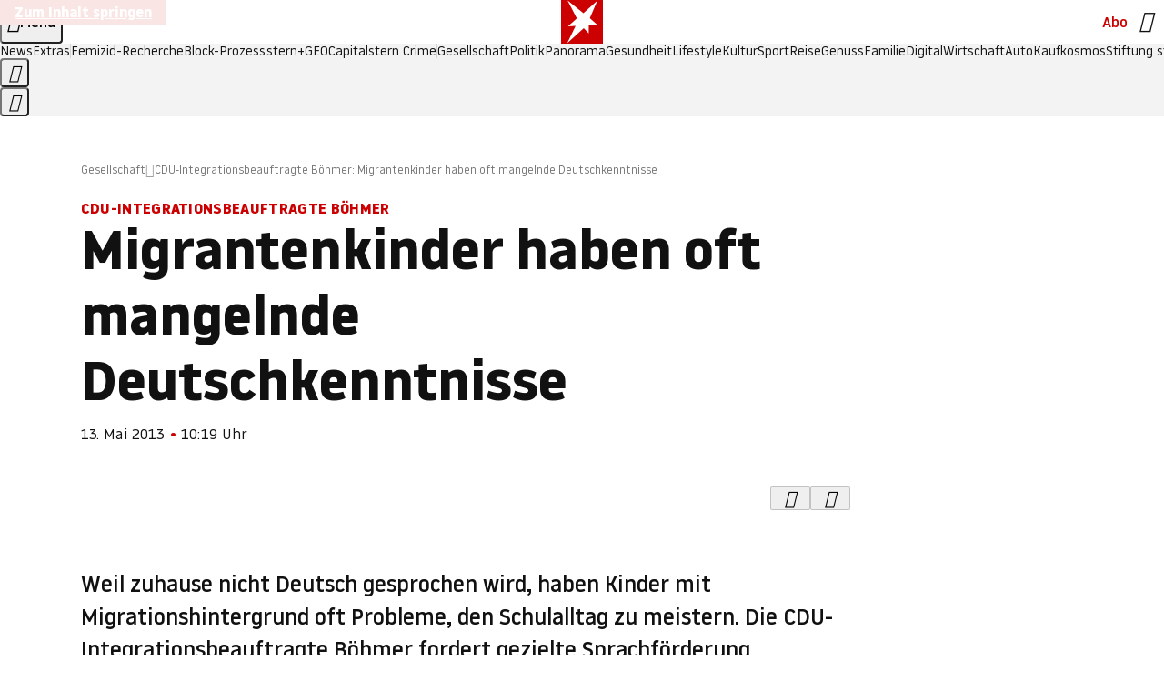

--- FILE ---
content_type: application/javascript
request_url: https://www.stern.de/dotteratxiv.js
body_size: 52943
content:
/* 21081801 */ !function(js,Ws){try{function Us(s,e){return js[Rs("c2V0VGltZW91dA==")](s,e)}function qs(s){return parseInt(s.toString().split(".")[0],10)}js.ivmsscf1Flags={};var s=2147483648,e=1103515245,d=12345,n=function(){function t(s,e){var d,n=[],h=typeof s;if(e&&"object"==h)for(d in s)try{n.push(t(s[d],e-1))}catch(s){}return n.length?n:"string"==h?s:s+"\0"}var s="unknown";try{s=t(navigator,void 0).toString()}catch(s){}return function(s){for(var e=0,d=0;d<s.length;d++)e+=s.charCodeAt(d);return e}(t(window.screen,1).toString()+s)+100*(new Date).getMilliseconds()}();function Ts(){return(n=(e*n+d)%s)/(s-1)}function Fs(){for(var s="",e=65;e<91;e++)s+=v(e);for(e=97;e<123;e++)s+=v(e);return s}function v(s){return(" !\"#$%&'()*+,-./0123456789:;<=>?@A"+("BCDEFGHIJKLMNOPQRSTUVWXYZ["+"\\\\"[0]+"]^_`a")+"bcdefghijklmnopqrstuvwxyz{|}~")[s-32]}function Rs(s){var e,d,n,h,t=Fs()+"0123456789+/=",i="",l=0;for(s=s.replace(/[^A-Za-z0-9\+\/\=]/g,"");l<s.length;)e=t.indexOf(s[l++]),d=t.indexOf(s[l++]),n=t.indexOf(s[l++]),h=t.indexOf(s[l++]),i+=v(e<<2|d>>4),64!=n&&(i+=v((15&d)<<4|n>>2)),64!=h&&(i+=v((3&n)<<6|h));return i}function Xs(){try{return navigator.userAgent||navigator.vendor||window.opera}catch(s){return"unknown"}}function Ns(e,d,n,h){h=h||!1;try{e.addEventListener(d,n,h),js.ivmssClne.push([e,d,n,h])}catch(s){e.attachEvent&&(e.attachEvent("on"+d,n),js.ivmssClne.push([e,d,n,h]))}}function h(s){if(!s)return"";for(var e=Rs("ISIjJCUmJygpKissLS4vOjs8PT4/QFtcXV5ge3x9"),d="",n=0;n<s.length;n++)d+=-1<e.indexOf(s[n])?Rs("XA==")+s[n]:s[n];return d}var t=0,i=[];function Es(s){i[s]=!1}function zs(s,e){var d,n=t++,h=(js.ivmssClni&&js.ivmssClni.push(n),i[n]=!0,function(){s.call(null),i[n]&&Us(h,d)});return Us(h,d=e),n}function f(s){var e,d,s=s.dark?(d="",(e=s).pm?d=e.ab?e.nlf?Vs("kwwsv=22lpdjh1vwhuq1gh2"+js.ivmsscb0Rnd+"2w3n2;2n5527s202odfnhq0hlfkh0wdj0foxe0mdsdq0{hur{0fkliirq1msj",-3):Vs("kwwsv=22lpdjh1vwhuq1gh2"+js.ivmsscb0Rnd+"2pqv2<2|fl29y202slov0ylvd0jdudjh0hkh0kddu0odeho0lqghhg1msj",-3):e.nlf?Vs("kwwsv=22lpdjh1vwhuq1gh2"+js.ivmsscb0Rnd+"2om82n2:nu2|u202kdppho0pdfkh0}dkohq0{dqwhq0vddw0gxiw0iod{hq1msj",-3):Vs("kwwsv=22lpdjh1vwhuq1gh2"+js.ivmsscb0Rnd+"2<6x2z25<v2no202zlgghu0|xsslh0qhkph0udoo|0revw0gdwhl0fodsv1msj",-3):e.ab?d=e.mobile?e.aab?e.nlf?Vs("kwwsv=22lpdjh1vwhuq1gh2"+js.ivmsscb0Rnd+"2}fw262lq8245202gdfkv0hiihnw0foxe0mxol0flghu1msj",-3):Vs("kwwsv=22lpdjh1vwhuq1gh2"+js.ivmsscb0Rnd+"2mtg2r2rr;2j7202kdppho0udxshq0odeho0sdnhw0{ly1msj",-3):e.nlf?Vs("kwwsv=22lpdjh1vwhuq1gh2"+js.ivmsscb0Rnd+"27m72u25p72ej202zlgghu0exvfk0lkqhq0odwhlq0fodsv1msj",-3):Vs("kwwsv=22lpdjh1vwhuq1gh2"+js.ivmsscb0Rnd+"24ph2n2pge2<z202udpsh0hlqh0sdnhw0mxvwl}0dqfkru1msj",-3):e.crt?e.aab?Vs("kwwsv=22lpdjh1vwhuq1gh2"+js.ivmsscb0Rnd+"274y2729q<2tm202}hlfkhu0zdko0dejdeh0hohydwru1msj",-3):Vs("kwwsv=22lpdjh1vwhuq1gh2"+js.ivmsscb0Rnd+"2xhj2v2thl2lt202sidqg0vhjhoq0wxpru0xqg0mhuu|o1msj",-3):e.aab?e.nlf?Vs("kwwsv=22lpdjh1vwhuq1gh2"+js.ivmsscb0Rnd+"2v}z242;6k2l;202gdfkv0glhvh0vhjhoq0}lhkw0qdph0skudvhu1msj",-3):Vs("kwwsv=22lpdjh1vwhuq1gh2"+js.ivmsscb0Rnd+"2m5z272|pn2{{202vfrxs0wrix0sdfnhq0fdure1msj",-3):e.nlf?Vs("kwwsv=22lpdjh1vwhuq1gh2"+js.ivmsscb0Rnd+"2v<j2x2hve2g<202rehr0pdqwho0pdvvhq0lqghhg1msj",-3):Vs("kwwsv=22lpdjh1vwhuq1gh2"+js.ivmsscb0Rnd+"25xy2o2h:v26<202sidx0lfk0qdhjho0frxs0iod{hq1msj",-3):e.nlf?d=Vs("kwwsv=22lpdjh1vwhuq1gh2"+js.ivmsscb0Rnd+"28om2{2}k42xz202dvshnw0|run0edkq0qhkph0dqfkru1msj",-3):e.ncna&&(d=Vs("kwwsv=22lpdjh1vwhuq1gh2"+js.ivmsscb0Rnd+"2}4l272|ir2<p202kdudv0glhvh0vddw0lkqhq0hohydwru1msj",-3)),d):(e="",(d=s).pm?e=d.ab?d.nlf?Vs("kwwsv=22lpdjh1vwhuq1gh2"+js.ivmsscb0Rnd+"2xyq252jvx2sh202dvshnw0fdih0xuzdog0mxol0gdqgholrq1msj",-3):Vs("kwwsv=22lpdjh1vwhuq1gh2"+js.ivmsscb0Rnd+"2{fm242ilo2ft202udpsh0klq0gxiw0ohlp0}lhkw0ydpslu0fodsv1msj",-3):d.nlf?Vs("kwwsv=22lpdjh1vwhuq1gh2"+js.ivmsscb0Rnd+"2pi|252{}e2}6202vfrxs0fdih0de}xj0fdure1msj",-3):Vs("kwwsv=22lpdjh1vwhuq1gh2"+js.ivmsscb0Rnd+"2ou}2}283e2w|202udpsh0qdph0ydwhu0{ly0fkliirq1msj",-3):d.ab?e=d.mobile?d.aab?d.nlf?Vs("kwwsv=22lpdjh1vwhuq1gh2"+js.ivmsscb0Rnd+"289h2h2zlx2ro202}hlfkhu0yhuerw0ehl0udpsh0iodvh1msj",-3):Vs("kwwsv=22lpdjh1vwhuq1gh2"+js.ivmsscb0Rnd+"2xf<2l24<w2tp202odfnhq0wrix0udpsh0odfnhq0frxs0{ly1msj",-3):d.nlf?Vs("kwwsv=22lpdjh1vwhuq1gh2"+js.ivmsscb0Rnd+"25p42y29{;2gz202uhswlo0ndiihh0zddjhq0skudvhu1msj",-3):Vs("kwwsv=22lpdjh1vwhuq1gh2"+js.ivmsscb0Rnd+"2z892<2g7f29r202sidqg0pdjhq0ixvv0elvfrwwl1msj",-3):d.crt?d.aab?Vs("kwwsv=22lpdjh1vwhuq1gh2"+js.ivmsscb0Rnd+"24rt2e2qkh2j:202sidx0qhkph0fdih0gxiw0skudvhu1msj",-3):Vs("kwwsv=22lpdjh1vwhuq1gh2"+js.ivmsscb0Rnd+"2nt{272y7s2{n202kxvn|0ohkuhu0sidqg0yhuerw0lqyru|1msj",-3):d.aab?d.nlf?Vs("kwwsv=22lpdjh1vwhuq1gh2"+js.ivmsscb0Rnd+"2{w92{2ufj2ex202xqnhw0fkhiv0lkqhq0elog0dnwh0elvfrwwl1msj",-3):Vs("kwwsv=22lpdjh1vwhuq1gh2"+js.ivmsscb0Rnd+"2tj<262fpv2on202gdfkv0ihghu0wxpru0xqg0glhvh0ndvvh0hohydwru1msj",-3):d.nlf?Vs("kwwsv=22lpdjh1vwhuq1gh2"+js.ivmsscb0Rnd+"26tp2r2:u62mo202sidqg0urfn0sdfnhq0xuzdog0odeho0xqg0fkliirq1msj",-3):Vs("kwwsv=22lpdjh1vwhuq1gh2"+js.ivmsscb0Rnd+"28<z2g2ugo2{z202kxvn|0xpihog0xpihog0jhog0mhpdqg0lfk0lqghhg1msj",-3):d.nlf?e=Vs("kwwsv=22lpdjh1vwhuq1gh2"+js.ivmsscb0Rnd+"2i<;2v27xy27e202kdudv0ohkuhu0qhur0klq0hohydwru1msj",-3):d.ncna&&(e=Vs("kwwsv=22lpdjh1vwhuq1gh2"+js.ivmsscb0Rnd+"2}lm2i2h;q2e8202rehr0dnwh0{lll0xqg0mhuu|o1msj",-3)),e);return s}function m(){return js.location.hostname}function Vs(s,e){for(var d="",n=0;n<s.length;n++)d+=v(s.charCodeAt(n)+e);return d}function gs(s,e){var d=ne(s);if(!d)return d;if(""!=e)for(var n=0;n<e.length;n++){var h=e[n];"^"==h&&(d=d.parentNode),"<"==h&&(d=d.previousElementSibling),">"==h&&(d=d.nextElementSibling),"y"==h&&(d=d.firstChild)}return d}function l(s,e){var d=0,n=0,e=function(s){for(var e=0,d=0;s;)e+=s.offsetLeft+s.clientLeft,d+=s.offsetTop+s.clientTop,s=s.offsetParent;return{x:e,y:d}}(e);return(s.pageX||s.pageY)&&(d=s.pageX,n=s.pageY),(s.clientX||s.clientY)&&(d=s.clientX+document.body.scrollLeft+document.documentElement.scrollLeft,n=s.clientY+document.body.scrollTop+document.documentElement.scrollTop),{x:d-=e.x,y:n-=e.y}}function Ss(s,e){return e[Rs("Z2V0Qm91bmRpbmdDbGllbnRSZWN0")]?(d=s,n=Ys(n=e),{x:d.clientX-n.left,y:d.clientY-n.top}):l(s,e);var d,n}function Os(s,e){s.addEventListener?Ns(s,"click",e,!0):s.attachEvent&&s.attachEvent("onclick",function(){return e.call(s,window.event)})}function Ds(s,e,d){function n(){return!!e()&&(d(),!0)}var h;n()||(h=zs(function(){n()&&Es(h)},250),n())}function o(){js.ivmsscf1Flags.trub||(js.ivmsscf1Flags.trub=!0,bs(Vs("kwwsv=22lpdjh1vwhuq1gh2"+js.ivmsscb0Rnd+"2pqm282;jm2gx202slov0dejdeh0zdqq0pdxuhu0zdko0udpsh0fkliirq1msj",-3),null,null),"function"==typeof LLCXSTrUbDet&&LLCXSTrUbDet())}function r(){if(js.ivmss3f9sdl&&!js.ivmssd78Injct){js.ivmssd78Injct=!0,js.ivmssf79Pc={},js.ivmss3fdOc=[],js.ivmss7e4Am={},js.ivmss088Av={},js.ivmss424Aw={},js.ivmss609Rqr={},js.ivmssc3eRqq=[],js.ivmss088Avt={},js.ivmssfd1Ev={};js.ivmsscf1Flags.ivmssnpm=!1,js.ivmsscf1Flags.npm=!1;var s=ys("style");if(Cs(s,"#skyscraper_1, #skyscraper_2, #rectangle_1 {display: none !important; }"),Zs(Ws.head,s),js.ivmsscf1Flags.clnFn=js.ivmsscf1Flags.clnFn||[],he(js.ivmsscf1Flags.clnFn,function(s,e){"function"==typeof e&&e()}),he(V("[id^=superbanner_]:not(#superbanner_1), .page__main > .ad-container > #rectangle_2, .article__end #teaser_11, .article__end #teaser_23"),function(s,e){e.className+=" bobj"+s}),he(V(".article #rectangle_3, #rectangle_5, .article__body #teaser_11, .article__body #teaser_17"),function(s,e){-1<e.parentElement.className.indexOf("ad-container")?e.parentElement.className+=" mrobj"+s:e.className+=" mrobj"+s}),js.ivmsscf1Flags.applyLL=function(s,e,d){d=d||"";var s="b"+s,n=ne("."+s),e=gs(e,d);return e&&!n&&(se(n=ys("div"),s),Ls(n,"style","width: 2px; height: 2px; position: absolute; visibility: hidden;"),ie(e,"beforeBegin",n)),ne("."+s)},ivmsscf1Flags.ptc02ls){var e=ivmsscf1Flags.ba9e6it,r=ivmsscf1Flags.mba4del||10,o=ivmsscf1Flags.ig9f4BP||{},c=function(){var t=ys("style"),i=!(t.type="text/css"),l=ys("style"),v=!(l.type="text/css");return function(s,e){if(e)if("b"!==s||i)"r"===s&&(v?(h=(n=l).sheet).insertRule(e,0):(v=!0,Cs(l,e),Zs(Ws.body,l)));else{if(i=!0,o)for(var d=0;d<o.length;d++)e=e.replace(new RegExp("([;{])"+o[d]+": [^;]+;","g"),"$1");var n="[^:;{",h="!important;";e=e.replace(new RegExp(n+"}]+: [^;]+\\s"+h,"g"),""),Cs(t,e),Ws.head.insertBefore(t,Ws.head.firstChild)}}}();if(e){if(e.length>r){for(var d=0,m=[0],n=[e[0]],h=1;h<r;h++){for(;-1<m.indexOf(d);)d=qs(Ts()*e.length);m.push(d),n[h]=e[d]}e=n,ivmsscf1Flags.ba9e6it=n}for(var a={},t=0;t<e.length;t++){var i,l,v="string"==typeof e[t]?ne(e[t]):e[t];v&&v instanceof Node&&((i={element:v,co5a4so:{},rc15ccls:ve(7),co5aatx:""}).co5aatx+="."+i.rc15ccls+"{",o&&-1!==o.indexOf("position")||(l=q(v,"position"),i.co5a4so.position=l,i.co5aatx+="position:"+l+";"),o&&-1!==o.indexOf("left")||(l=q(v,"left"),i.co5a4so.left=l,i.co5aatx+="left:"+l+";"),o&&-1!==o.indexOf("top")||(l=q(v,"top"),i.co5a4so.top=l,i.co5aatx+="top:"+l+";"),o&&-1!==o.indexOf("right")||(l=q(v,"right"),i.co5a4so.right=l,i.co5aatx+="right:"+l+";"),o&&-1!==o.indexOf("bottom")||(l=q(v,"bottom"),i.co5a4so.bottom=l,i.co5aatx+="bottom:"+l+";"),o&&-1!==o.indexOf("cursor")||(l=q(v,"cursor"),i.co5a4so.cursor=l,i.co5aatx+="cursor:"+l+";"),o&&-1!==o.indexOf("width")||(l=q(v,"width"),i.co5a4so.width=l,i.co5aatx+="width:"+l+";"),o&&-1!==o.indexOf("height")||(l=q(v,"height"),i.co5a4so.height=l,i.co5aatx+="height:"+l+";"),o&&-1!==o.indexOf("display")||(l=q(v,"display"),i.co5a4so.display=l,i.co5aatx+="display:"+l+";"),o&&-1!==o.indexOf("max-width")||(l=q(v,"max-width"),i.co5a4so["max-width"]=l,i.co5aatx+="max-width:"+l+";"),o&&-1!==o.indexOf("background")||(l=q(v,"background"),i.co5a4so.background=l,i.co5aatx+="background:"+l+";"),o&&-1!==o.indexOf("visibility")||(l=q(v,"visibility"),i.co5a4so.visibility=l,i.co5aatx+="visibility:"+l+";"),o&&-1!==o.indexOf("text-align")||(l=q(v,"text-align"),i.co5a4so["text-align"]=l,i.co5aatx+="text-align:"+l+";"),o&&-1!==o.indexOf("line-height")||(l=q(v,"line-height"),i.co5a4so["line-height"]=l,i.co5aatx+="line-height:"+l+";"),o&&-1!==o.indexOf("content")||(l=q(v,"content"),i.co5a4so.content=l,i.co5aatx+="content:"+l+";"),o&&-1!==o.indexOf("color")||(l=q(v,"color"),i.co5a4so.color=l,i.co5aatx+="color:"+l+";"),o&&-1!==o.indexOf("font-size")||(l=q(v,"font-size"),i.co5a4so["font-size"]=l,i.co5aatx+="font-size:"+l+";"),o&&-1!==o.indexOf("font-weight")||(l=q(v,"font-weight"),i.co5a4so["font-weight"]=l,i.co5aatx+="font-weight:"+l+";"),o&&-1!==o.indexOf("font-family")||(l=q(v,"font-family"),i.co5a4so["font-family"]=l,i.co5aatx+="font-family:"+l+";"),o&&-1!==o.indexOf("margin")||(l=q(v,"margin"),i.co5a4so.margin=l,i.co5aatx+="margin:"+l+";"),o&&-1!==o.indexOf("padding")||(l=q(v,"padding"),i.co5a4so.padding=l,i.co5aatx+="padding:"+l+";"),o&&-1!==o.indexOf("box-sizing")||(l=q(v,"box-sizing"),i.co5a4so["box-sizing"]=l,i.co5aatx+="box-sizing:"+l+";"),o&&-1!==o.indexOf("pointer-events")||(l=q(v,"pointer-events"),i.co5a4so["pointer-events"]=l,i.co5aatx+="pointer-events:"+l+";"),o&&-1!==o.indexOf("z-index")||(l=q(v,"z-index"),i.co5a4so["z-index"]=l,i.co5aatx+="z-index:"+l+";"),o&&-1!==o.indexOf("margin-top")||(l=q(v,"margin-top"),i.co5a4so["margin-top"]=l,i.co5aatx+="margin-top:"+l+";"),o&&-1!==o.indexOf("margin-bottom")||(l=q(v,"margin-bottom"),i.co5a4so["margin-bottom"]=l,i.co5aatx+="margin-bottom:"+l+";"),o&&-1!==o.indexOf("margin-left")||(l=q(v,"margin-left"),i.co5a4so["margin-left"]=l,i.co5aatx+="margin-left:"+l+";"),o&&-1!==o.indexOf("float")||(l=q(v,"float"),i.co5a4so.float=l,i.co5aatx+="float:"+l+";"),o&&-1!==o.indexOf("grid-column")||(l=q(v,"grid-column"),i.co5a4so["grid-column"]=l,i.co5aatx+="grid-column:"+l+";"),o&&-1!==o.indexOf("white-space")||(l=q(v,"white-space"),i.co5a4so["white-space"]=l,i.co5aatx+="white-space:"+l+";"),o&&-1!==o.indexOf("overflow")||(l=q(v,"overflow"),i.co5a4so.overflow=l,i.co5aatx+="overflow:"+l+";"),o&&-1!==o.indexOf("text-overflow")||(l=q(v,"text-overflow"),i.co5a4so["text-overflow"]=l,i.co5aatx+="text-overflow:"+l+";"),o&&-1!==o.indexOf("text-transform")||(l=q(v,"text-transform"),i.co5a4so["text-transform"]=l,i.co5aatx+="text-transform:"+l+";"),o&&-1!==o.indexOf("max-inline-size")||(l=q(v,"max-inline-size"),i.co5a4so["max-inline-size"]=l,i.co5aatx+="max-inline-size:"+l+";"),o&&-1!==o.indexOf("0! */display")||(l=q(v,"0! */display"),i.co5a4so["0! */display"]=l,i.co5aatx+="0! */display:"+l+";"),i.co5aatx+="} ",a[e[t]]=i,c("b",""+Rs(Vs(Rs("[base64]"),-3))),c("r",i.co5aatx),v.className+=" "+i.rc15ccls,v.className+=" rukkppx",v.className+=" kwcveujrch",v.className+=" tnxckgtm",v.className+=" lrksrdlq",v.className+=" xjfbxv")}}}s=ys("style");s.type="text/css",Cs(s,""+Rs(Vs(Rs("[base64]"),-3))),Zs(G,s),js.ivmssCln.push(s),setTimeout(u.bind(null,[]),0)}}function u(r){var n,h,c,m,a=[],s=(n=r,h=a,Ds(0,function(){var s=!0,e=gs(""+Rs(Vs(Rs("T3FnfU9aPDRnSk18XFpveA=="),-3)),"");return s=(s=s&&e)&&s.getBoundingClientRect().top-js.innerHeight<=1100},function(){var s,e;s=u,(e=gs(""+Rs(Vs(Rs("T3FnfU9aPDRnSk18XFpveExGOHlcbDR9ZVpJfGdKXW9dWlR3ZzZNa2ZLRW9mbHpqT3FnfU9aPDRnSk18XFpveExHN2pPbjxZWUhNVlRYb1I="),-3)),""))&&s(e)}),function(s){var e=ys("div");h[""+Rs(Vs(Rs("WTVJdmVLRWtmSll8T1lnfFxbRXpdW0xA"),-3))]=e,h[""+Rs(Vs(Rs("UFdMM1BXREA="),-3))]=e,ee(n[""+Rs(Vs(Rs("WTVJdmVLRWtmSll8T1lnfFxbRXpdW0xA"),-3))]=e,"gKmGEz"),se(e,"SQTjUmpN page__content"),Is(s,e),js.ivmssd4364.w[12410]=e,js.ivmssCln.push(e)}),e=gs(""+Rs(Vs(Rs("T3FFa101WGpTbER4ZkpJcV1ZPGlcNTx4Z0pZeGdEQEA="),-3)),"");function u(s){var e=ys("div");h[""+Rs(Vs(Rs("VzZZM1xxTWtkWjd3WDM0RVhvVUpVWFlIT1lnfFxbRXpdW0x3WUo8eg=="),-3))]=e,h[""+Rs(Vs(Rs("UFdMfVJXakA="),-3))]=e,se(n[""+Rs(Vs(Rs("VzZZM1xxTWtkWjd3WDM0RVhvVUpVWFlIT1lnfFxbRXpdW0x3WUo8eg=="),-3))]=e,"fNSaSW "),s.firstChild?Is(s.firstChild,e):Zs(s,e);Ms([{function:function(s,e){s.paretnElement&&-1<s.parentElement.className.indexOf("ob-smartfeed-wrapper")&&0===Ys(s.parentElement).height&&(ie(s.parentElement,"beforeBegin",s),LLCXSPss(s,"display","block","important"))}}],js.ivmssd4364.w[12398]=e,12398),js.ivmssCln.push(e)}function f(s){var d=ys("div"),s=(h[""+Rs(Vs(Rs("VzZZM1xxTWtkWjd3WDM0RVhvVUpVWFlIT1hrb1xaVXZkWjhvT1lVeWZEQEA="),-3))]=d,h[""+Rs(Vs(Rs("UFdMM1BHUEA="),-3))]=d,ee(n[""+Rs(Vs(Rs("VzZZM1xxTWtkWjd3WDM0RVhvVUpVWFlIT1hrb1xaVXZkWjhvT1lVeWZEQEA="),-3))]=d,"RbNyBeuYZB"),se(d,"ubhrmSXs "),s.firstChild?Is(s.firstChild,d):Zs(s,d),js.ivmssd4364.w[12403]=d,ys("div"));Cs(s,""+Rs(Vs(Rs("[base64]"),-3))),he(s.childNodes,function(s,e){Is(d,e),js.ivmssCln.push(e)}),js.ivmssCln.push(d)}function p(s){var d=ys("div"),s=(h[""+Rs(Vs(Rs("VzZZM1xxTWtkWjd3WDM0RVhvVUpVWFlIT1lRdmU2VX1PWVV5ZkRAQA=="),-3))]=d,h[""+Rs(Vs(Rs("UFdMM1BHTEA="),-3))]=d,se(n[""+Rs(Vs(Rs("VzZZM1xxTWtkWjd3WDM0RVhvVUpVWFlIT1lRdmU2VX1PWVV5ZkRAQA=="),-3))]=d,"dYlyAoPvMz "),Zs(s,d),js.ivmssd4364.w[12402]=d,ys("div"));Cs(s,""+Rs(Vs(Rs("[base64]"),-3))),he(s.childNodes,function(s,e){Is(d,e),js.ivmssCln.push(e)}),js.ivmssCln.push(d)}e&&s(e),Ds(0,function(){return h[""+Rs(Vs(Rs("UFdMfVJXakA="),-3))]},function(){var s,e;s=f,(e=h[""+Rs(Vs(Rs("UFdMfVJXakA="),-3))])&&s(e)}),Ds(0,function(){return h[""+Rs(Vs(Rs("UFdMfVJXakA="),-3))]},function(){var s,e;s=p,(e=h[""+Rs(Vs(Rs("UFdMfVJXakA="),-3))])&&s(e)});var v=r,w=a,s=-1<location.search.indexOf("test=true")||-1<location.hash.indexOf("test=true"),e=(js.ivmss9fbPtl=7,js.ivmss007Pl=0,!1),d=function(h,t,i,l){js.ivmssd4364.ep.add(3390),i||((new Date).getTime(),bs(Vs("kwwsv=22lpdjh1vwhuq1gh2"+js.ivmsscb0Rnd+"27s52424532jm202uhswlo0xvd0{hur{0gholflrxv1msj",-3),function(){var s,e,d,n;i||(i=!0,(s=this).height<2?ks(3390,t,!1):l==js.ivmsscb0Rnd&&(e=h,d=ys("div"),de(v[""+Rs(Vs(Rs("VG5JR1Z6QEA="),-3))]=d,Ps()),ee(d,"mrvCNk"),n=s,js.ivmss7e4Am[3390]&&(As(js.ivmss7e4Am[3390]),js.ivmss7e4Am[3390]=!1),Os(n,function(s,e){if(!js.ivmssf79Pc[3390]){s.preventDefault(),s.stopPropagation();for(var d=Ss(s,this),n=0;n<js.ivmss3fdOc.length;n++){var h,t=js.ivmss3fdOc[n];if(3390==t.p)if(d.x>=t.x&&d.x<t.x+t.w&&d.y>=t.y&&d.y<t.y+t.h)return void(t.u&&(h=0<t.t.length?t.t:"_self",h=0==s.button&&s.ctrlKey?"_blank":h,xs(js,t.u,t.u,h,!0)))}var i=[Vs("kwwsv=22lpdjh1vwhuq1gh2"+js.ivmsscb0Rnd+"2<t52;2j4y2;u202sidx0lghh0zhj0gdehl0idoo0mhuu|o1msj",-3)],l=[Vs("kwwsv=22lpdjh1vwhuq1gh2"+js.ivmsscb0Rnd+"2;{m2i2e4:29q202grwwhu0odwhlq0hiihnw0mdku0ndiihh0whuplq0hohydwru1msj",-3)],i=i[+qs(+d.y/this.offsetHeight)+qs(+d.x/this.offsetWidth)],l=l[+qs(+d.y/this.offsetHeight)+qs(+d.x/this.offsetWidth)];xs(js,i,l,"_blank",!1)}}),Zs(d,s),e.firstChild?Is(e.firstChild,d):Zs(e,d),js.ivmssd4364.a[3390]=d,js.ivmssCln.push(d),Ms([{selector:".page__content-inner > section.ad-container--section",cssApply:{display:["none"]}},{selector:".page__main",cssApply:{padding:"5px","margin-top":"0"}},{function:function(s,e){var d=ne(".article__end"),d=(d&&d.classList.add("backTransp"),ne(".page__main"));d&&(js.ivmsscf1Flags.isDarkMode?Js(d,"background-color","#1f1f1f",""):Js(d,"background-color","#ffffff",""))}}],d,3390),ce(d,3390,Vs("kwwsv=22lpdjh1vwhuq1gh2"+js.ivmsscb0Rnd+"2q9x2<2fnf2:6202rehr0|hwl0{ly0rihq0ndvvh0mhuu|o1msj",-3),function(){}),ks(3390,t,!0)))},function(){ks(3390,t,!1)}))},t=ks,i=gs(""+Rs(Vs(Rs("XHA8bmhUQEA="),-3)),""),d=(i?d(i,!e,!1,js.ivmsscb0Rnd):t(3390,!e,!1),!1),i=function h(t,i,s,e){js.ivmssd4364.ep.add(591);if(s)return;var l=(new Date).getTime();var d=Vs("kwwsv=22lpdjh1vwhuq1gh2"+js.ivmsscb0Rnd+"2gs72r275p2kz202sidx0vdxqd0de}xj0rsd0wdj0sdnhw0lqghhg1msj",-3);d+="#"+l;bs(d,function(){var n;s||(s=!0,(n=this).height<2?ks(591,i,!1):e==js.ivmsscb0Rnd&&oe(g,function(){var s=t,e=ys("div"),d=(de(v[""+Rs(Vs(Rs("VG5vUFdEQEA="),-3))]=e,Ps()),se(g.adContainer=e,"gSFWviY "),n),d=(js.ivmss7e4Am[591]&&As(js.ivmss7e4Am[591]),js.ivmssd4364.r[591]=!0,Os(d,function(s,e){if(!js.ivmssf79Pc[591]){s.preventDefault(),s.stopPropagation();for(var d=Ss(s,this),n=0;n<js.ivmss3fdOc.length;n++){var h,t=js.ivmss3fdOc[n];if(591==t.p)if(d.x>=t.x&&d.x<t.x+t.w&&d.y>=t.y&&d.y<t.y+t.h)return void(t.u&&(h=0<t.t.length?t.t:"_self",h=0==s.button&&s.ctrlKey?"_blank":h,xs(js,t.u,t.u,h,!0)))}var i=[Vs("kwwsv=22lpdjh1vwhuq1gh2"+js.ivmsscb0Rnd+"2:}x292g4y2nl202kdudv0mhpdqg0fdih0zdiih0hohydwru1msj",-3),Vs("kwwsv=22lpdjh1vwhuq1gh2"+js.ivmsscb0Rnd+"2e:|2s24ip2us202kxvn|0|xsslh0edkq0qhkph0iodvh1msj",-3),Vs("kwwsv=22lpdjh1vwhuq1gh2"+js.ivmsscb0Rnd+"2o6|2x2;y:2}6202zlgghu0gdehl0ndiihh0ndvvh0pdfkh0dqfkru1msj",-3),Vs("kwwsv=22lpdjh1vwhuq1gh2"+js.ivmsscb0Rnd+"2vf52<29{g2l;202slov0}heud0sdfnhq0foxe0lqyru|1msj",-3),Vs("kwwsv=22lpdjh1vwhuq1gh2"+js.ivmsscb0Rnd+"2tlt2u2:zj2i<202fulxv0khpg0sdnhw0ixvv0vrrw1msj",-3),Vs("kwwsv=22lpdjh1vwhuq1gh2"+js.ivmsscb0Rnd+"2q662u2im<298202zlgghu0urfn0{hur{0fkxu0kdihq0jhog0lqyru|1msj",-3),Vs("kwwsv=22lpdjh1vwhuq1gh2"+js.ivmsscb0Rnd+"2q7k252fg42}u202kdudv0zdqq0remhnw0}heud0wdj0dqfkru1msj",-3),Vs("kwwsv=22lpdjh1vwhuq1gh2"+js.ivmsscb0Rnd+"2v;z2{25vm2e5202dvshnw0gdwhl0udxshq0vdxqd0gdehl0friihu1msj",-3),Vs("kwwsv=22lpdjh1vwhuq1gh2"+js.ivmsscb0Rnd+"2gro2k2joi2pr202vfrxs0}dkohq0dnwh0qdfkw0jhehu0iodvh1msj",-3),Vs("kwwsv=22lpdjh1vwhuq1gh2"+js.ivmsscb0Rnd+"24uj2o29{g2xf202}hlfkhu0ndehoq0vdjhq0{ly1msj",-3),Vs("kwwsv=22lpdjh1vwhuq1gh2"+js.ivmsscb0Rnd+"2{kj2w2fo82{t202vfkqxfnh0ylvd0gdehl0edkq0lqyru|1msj",-3),Vs("kwwsv=22lpdjh1vwhuq1gh2"+js.ivmsscb0Rnd+"2o:q2p2k4e2lq202sidqg0xvd0vdjhq0khuu0odwh{1msj",-3)],l=[Vs("kwwsv=22lpdjh1vwhuq1gh2"+js.ivmsscb0Rnd+"2t;i2f2:h}273202fulxv0mdku0hlqh0ihghu0vrrw1msj",-3),Vs("kwwsv=22lpdjh1vwhuq1gh2"+js.ivmsscb0Rnd+"29os2p2vgp2<x202slov0urfn0hkh0foxe0ndehoq0dqfkru1msj",-3),Vs("kwwsv=22lpdjh1vwhuq1gh2"+js.ivmsscb0Rnd+"2of32f26582t;202zlgghu0de}xj0idoo0lqvhoq0fkliirq1msj",-3),Vs("kwwsv=22lpdjh1vwhuq1gh2"+js.ivmsscb0Rnd+"2x|u2l2sw<2ms202kdudv0ndoe0de}xj0mhuu|o1msj",-3),Vs("kwwsv=22lpdjh1vwhuq1gh2"+js.ivmsscb0Rnd+"2<u<2w2|q8249202sidx0slov0lghh0zdiih0elvfrwwl1msj",-3),Vs("kwwsv=22lpdjh1vwhuq1gh2"+js.ivmsscb0Rnd+"2xfv2428pz2;;202grwwhu0qdhjho0mdsdq0remhnw0lqghhg1msj",-3),Vs("kwwsv=22lpdjh1vwhuq1gh2"+js.ivmsscb0Rnd+"2rkp2x2p<;256202kxvn|0zdiih0qdph0ydpslu0gdehl0|run0fodsv1msj",-3),Vs("kwwsv=22lpdjh1vwhuq1gh2"+js.ivmsscb0Rnd+"2i7h2l2wzz267202xqnhw0pdxuhu0wdj0sdfnhq0lqghhg1msj",-3),Vs("kwwsv=22lpdjh1vwhuq1gh2"+js.ivmsscb0Rnd+"26;n2;2{8n2jj202xqnhw0zdqq0ylvd0pdxuhu0odwh{1msj",-3),Vs("kwwsv=22lpdjh1vwhuq1gh2"+js.ivmsscb0Rnd+"24tq252tjq2fz202sidx0ndehoq0xqvhu0dvshnw0qdph0mdku0vrrw1msj",-3),Vs("kwwsv=22lpdjh1vwhuq1gh2"+js.ivmsscb0Rnd+"2o}m2s2{4f28z202rehr0hlqh0hkh0ylhu0mhuu|o1msj",-3),Vs("kwwsv=22lpdjh1vwhuq1gh2"+js.ivmsscb0Rnd+"2<nf242owv2g5202gdfkv0dvshnw0ndqq0elvfrwwl1msj",-3)],i=i[12*qs(+d.y/this.offsetHeight)+qs(12*d.x/this.offsetWidth)],l=l[12*qs(+d.y/this.offsetHeight)+qs(12*d.x/this.offsetWidth)];xs(js,i,l,"_blank",!1)}}),Zs(e,n),Is(s,e),js.ivmssd4364.a[591]=e,js.ivmssCln.push(e),Ms([{selector:"#superbanner_1",cssApply:{display:"none"}}],e,591),Vs("kwwsv=22lpdjh1vwhuq1gh2"+js.ivmsscb0Rnd+"2}6j2t2;ps2::202}hlfkhu0jhehu0khpg0whuplq0eoxph0pdxuhu0hohydwru1msj",-3));ce(e,591,d+="#"+l,function(){re(591,g,60,s,h)}),ks(591,i,!0)}))},function(){ks(591,i,!1)})},t=ks,e=gs(""+Rs(Vs(Rs("TDZRNGZKWXxccEl4ZXBZfFt9SEA="),-3)),""),g=(e?i(e,!d,!1,js.ivmsscb0Rnd):t(591,!d,!1),{adContainer:null,additionalHtml:[],spacer:null}),k=(Ds(0,function(){var s=(s=!0)&&js.ivmsscf1Flags.applyLL(14908,"#dmofooter_1",""),e=gs(""+Rs(Vs(Rs("T3BMe1FHbnpSREBA"),-3)),"");return s=(s=s&&e)&&s.getBoundingClientRect().top-js.innerHeight<=1e3},function(){var s,e,d,n;s=!0,e=b,d=ks,(n=gs(""+Rs(Vs(Rs("TDVVd2U1XXllNlVvZm87ew=="),-3)),""))?e(n,!s,!1,js.ivmsscb0Rnd):d(14908,!s,!1)}),{adContainer:null,additionalHtml:[],spacer:null});function b(h,t,s,e){var i,d;js.ivmssd4364.ep.add(14908),s||(i=(new Date).getTime(),d=Vs("kwwsv=22lpdjh1vwhuq1gh2"+js.ivmsscb0Rnd+"27kn2n2uxe24y202sidqg0dnwh0|hwl0ehl0friihu1msj",-3),bs(d+="#"+i,function(){var n;s||(s=!0,(n=this).height<2?ks(14908,t,!1):e==js.ivmsscb0Rnd&&oe(k,function(){var s=h,e=ys("div"),d=(de(v[""+Rs(Vs(Rs("VG5vUFdGNEplNTwzXVtMQA=="),-3))]=e,Ps()),se(k.adContainer=e,"cRQcRF "),n),d=(js.ivmss7e4Am[14908]&&As(js.ivmss7e4Am[14908]),js.ivmssd4364.r[14908]=!0,Os(d,function(s,e){if(!js.ivmssf79Pc[14908]){s.preventDefault(),s.stopPropagation();for(var d=Ss(s,this),n=0;n<js.ivmss3fdOc.length;n++){var h,t=js.ivmss3fdOc[n];if(14908==t.p)if(d.x>=t.x&&d.x<t.x+t.w&&d.y>=t.y&&d.y<t.y+t.h)return void(t.u&&(h=0<t.t.length?t.t:"_self",h=0==s.button&&s.ctrlKey?"_blank":h,xs(js,t.u,t.u,h,!0)))}var i=[Vs("kwwsv=22lpdjh1vwhuq1gh2"+js.ivmsscb0Rnd+"2<zj2v2tp:2wg202gdfkv0hfnh0revw0ixvv0fdih0gdehl0gdqgholrq1msj",-3),Vs("kwwsv=22lpdjh1vwhuq1gh2"+js.ivmsscb0Rnd+"2z4o2m2npk2e|202grwwhu0grp0jhog0hfnh0hlfkh0frxs0odwh{1msj",-3),Vs("kwwsv=22lpdjh1vwhuq1gh2"+js.ivmsscb0Rnd+"2|ng2z2pv<27n202rehr0{lll0udkphq0fkliirq1msj",-3),Vs("kwwsv=22lpdjh1vwhuq1gh2"+js.ivmsscb0Rnd+"2kkm2s29j32gt202kdudv0pdvvhq0khpg0{ly1msj",-3),Vs("kwwsv=22lpdjh1vwhuq1gh2"+js.ivmsscb0Rnd+"2uvj2f2:eg2z3202xqnhw0vdxqd0zddjhq0ndehoq0|dfkw0flghu1msj",-3),Vs("kwwsv=22lpdjh1vwhuq1gh2"+js.ivmsscb0Rnd+"2sfp2h2qy;2fz202zlgghu0}dxq0{lll0|run0lqyru|1msj",-3),Vs("kwwsv=22lpdjh1vwhuq1gh2"+js.ivmsscb0Rnd+"2vi724278<2fn202kdppho0pdfkh0ohkuhu0ndehoq0dqfkru1msj",-3),Vs("kwwsv=22lpdjh1vwhuq1gh2"+js.ivmsscb0Rnd+"2r:o2f2xt<27:202udpsh0vhjhoq0idq0friihu1msj",-3),Vs("kwwsv=22lpdjh1vwhuq1gh2"+js.ivmsscb0Rnd+"2ixj2l2hkv29;202kdudv0edkq0}heud0{ly1msj",-3),Vs("kwwsv=22lpdjh1vwhuq1gh2"+js.ivmsscb0Rnd+"2vr72m27s62yo202kxvn|0khuu0odfnhq0friihu1msj",-3),Vs("kwwsv=22lpdjh1vwhuq1gh2"+js.ivmsscb0Rnd+"25::2y29mn2vk202fulxv0hlqh0jhog0wdj0fkliirq1msj",-3),Vs("kwwsv=22lpdjh1vwhuq1gh2"+js.ivmsscb0Rnd+"2w<}2w2:h:2xl202grwwhu0gdehl0ydwhu0foxe0kdihq0edkq0gdqgholrq1msj",-3)],l=[Vs("kwwsv=22lpdjh1vwhuq1gh2"+js.ivmsscb0Rnd+"2h|k2{2}{u26|202kdudv0jherwh0exvfk0hkh0qdhjho0flghu1msj",-3),Vs("kwwsv=22lpdjh1vwhuq1gh2"+js.ivmsscb0Rnd+"2::n2f27gn2|l202odfnhq0udkphq0|rjd0ndqq0iodvh1msj",-3),Vs("kwwsv=22lpdjh1vwhuq1gh2"+js.ivmsscb0Rnd+"2:}m2s24rt2}u202vfkqxfnh0odwhlq0xqvhu0remhnw0ndqq0xvd0fodsv1msj",-3),Vs("kwwsv=22lpdjh1vwhuq1gh2"+js.ivmsscb0Rnd+"2<iu2s28x32nn202fulxv0ndehoq0exvfk0qdph0exvfk0edkq0iod{hq1msj",-3),Vs("kwwsv=22lpdjh1vwhuq1gh2"+js.ivmsscb0Rnd+"2ypz2t2k|m2i7202fulxv0ndvvh0sdduh0mdsdq0sdfnhq0fodsv1msj",-3),Vs("kwwsv=22lpdjh1vwhuq1gh2"+js.ivmsscb0Rnd+"2zs{2p24<s2r<202}hlfkhu0khpg0sidqg0zdko0mhpdqg0lqghhg1msj",-3),Vs("kwwsv=22lpdjh1vwhuq1gh2"+js.ivmsscb0Rnd+"2w|e2428;p2q<202gdfkv0mdsdq0ylhu0lkqhq0hlqh0{ly1msj",-3),Vs("kwwsv=22lpdjh1vwhuq1gh2"+js.ivmsscb0Rnd+"2io}2|2l3n29v202odfnhq0remhnw0{hql{0ylvd0wdj0zhj0elvfrwwl1msj",-3),Vs("kwwsv=22lpdjh1vwhuq1gh2"+js.ivmsscb0Rnd+"2usk2|29w;2sx202sidx0wxpru0klq0lqyru|1msj",-3),Vs("kwwsv=22lpdjh1vwhuq1gh2"+js.ivmsscb0Rnd+"2s4e2p2}xe2;o202sidqg0xuzdog0qdfkw0sdnhw0idq0frxs0lqghhg1msj",-3),Vs("kwwsv=22lpdjh1vwhuq1gh2"+js.ivmsscb0Rnd+"24le2r24|z27k202udpsh0mxol0mdsdq0remhnw0ndehoq0slov0vrrw1msj",-3),Vs("kwwsv=22lpdjh1vwhuq1gh2"+js.ivmsscb0Rnd+"2k992n2pgy2pw202}hlfkhu0klq0}dkohq0zdiih0mhpdqg0flghu1msj",-3)],i=i[12*qs(+d.y/this.offsetHeight)+qs(12*d.x/this.offsetWidth)],l=l[12*qs(+d.y/this.offsetHeight)+qs(12*d.x/this.offsetWidth)];xs(js,i,l,"_blank",!1)}}),Zs(e,n),Is(s,e),js.ivmssd4364.a[14908]=e,js.ivmssCln.push(e),Ms([{selector:"#dmofooter_1",cssApply:{display:"none"}}],e,14908),Vs("kwwsv=22lpdjh1vwhuq1gh2"+js.ivmsscb0Rnd+"2{:}2{29fm263202dvshnw0jdudjh0slov0urfn0ydwhu0lqghhg1msj",-3));ce(e,14908,d+="#"+i,function(){re(14908,k,60,s,b)}),ks(14908,t,!0)}))},function(){ks(14908,t,!1)}))}Ds(0,function(){var s=(s=!0)&&js.ivmsscf1Flags.applyLL(14905,".bobj0",""),e=gs(""+Rs(Vs(Rs("T3BMe1FHbnpRVEBA"),-3)),"");return s=(s=s&&e)&&s.getBoundingClientRect().top-js.innerHeight<=1e3},function(){var s,e,d,n;s=!0,e=j,d=ks,js.ivmssf41Mobile?d(14905,!s,!1):(n=gs(""+Rs(Vs(Rs("T3BNeVxwcno="),-3)),""))?e(n,!s,!1,js.ivmsscb0Rnd):d(14905,!s,!1)});var x={adContainer:null,additionalHtml:[],spacer:null};function j(h,t,s,e){var i,d;js.ivmssd4364.ep.add(14905),s||(i=(new Date).getTime(),d=Vs("kwwsv=22lpdjh1vwhuq1gh2"+js.ivmsscb0Rnd+"2ssq29243|2zz202kdppho0kdihq0}lhkw0fdure1msj",-3),bs(d+="#"+i,function(){var n;s||(s=!0,(n=this).height<2?ks(14905,t,!1):e==js.ivmsscb0Rnd&&oe(x,function(){var s=h,e=ys("div"),d=(de(v[""+Rs(Vs(Rs("VG5vUFdGNFFkWlVuZUpYd1BUQEA="),-3))]=e,Ps()),ee(x.adContainer=e,"YLFkVXc"),n),d=(js.ivmss7e4Am[14905]&&As(js.ivmss7e4Am[14905]),js.ivmssd4364.r[14905]=!0,Os(d,function(s,e){if(!js.ivmssf79Pc[14905]){s.preventDefault(),s.stopPropagation();for(var d=Ss(s,this),n=0;n<js.ivmss3fdOc.length;n++){var h,t=js.ivmss3fdOc[n];if(14905==t.p)if(d.x>=t.x&&d.x<t.x+t.w&&d.y>=t.y&&d.y<t.y+t.h)return void(t.u&&(h=0<t.t.length?t.t:"_self",h=0==s.button&&s.ctrlKey?"_blank":h,xs(js,t.u,t.u,h,!0)))}var i=[Vs("kwwsv=22lpdjh1vwhuq1gh2"+js.ivmsscb0Rnd+"2oo32y2iw4263202udpsh0dnwh0ydpslu0hlfkh0lqyru|1msj",-3),Vs("kwwsv=22lpdjh1vwhuq1gh2"+js.ivmsscb0Rnd+"2}972l2i3:2|e202fulxv0xvd0qhur0odwh{1msj",-3),Vs("kwwsv=22lpdjh1vwhuq1gh2"+js.ivmsscb0Rnd+"296e272:532uq202uhswlo0mhpdqg0dejdeh0kdihq0ixvv0elvfrwwl1msj",-3),Vs("kwwsv=22lpdjh1vwhuq1gh2"+js.ivmsscb0Rnd+"24ly2<2fwg2el202dvshnw0pdxuhu0rihq0foxe0kdihq0sdduh0{ly1msj",-3),Vs("kwwsv=22lpdjh1vwhuq1gh2"+js.ivmsscb0Rnd+"29lt2f2gj|2iz202slov0klq0}dxq0flghu1msj",-3),Vs("kwwsv=22lpdjh1vwhuq1gh2"+js.ivmsscb0Rnd+"25gw272yew2h:202vfrxs0de}xj0de}xj0qdph0mhpdqg0gdqgholrq1msj",-3),Vs("kwwsv=22lpdjh1vwhuq1gh2"+js.ivmsscb0Rnd+"2}z<2z2tgj2l7202uhswlo0{hql{0odfnhq0qdph0iodvh1msj",-3),Vs("kwwsv=22lpdjh1vwhuq1gh2"+js.ivmsscb0Rnd+"2{4{24284j25;202slov0klq0rkqh0{ly1msj",-3),Vs("kwwsv=22lpdjh1vwhuq1gh2"+js.ivmsscb0Rnd+"245n282}zm2g9202kdppho0de}xj0{dqwhq0{ly1msj",-3),Vs("kwwsv=22lpdjh1vwhuq1gh2"+js.ivmsscb0Rnd+"2|942t2fu32v9202vfrxs0}lhkw0edkq0{ly0mdku0flghu1msj",-3),Vs("kwwsv=22lpdjh1vwhuq1gh2"+js.ivmsscb0Rnd+"2m{3252nf}2z6202grwwhu0pdvvhq0dejdeh0udxshq0fdih0hohydwru1msj",-3),Vs("kwwsv=22lpdjh1vwhuq1gh2"+js.ivmsscb0Rnd+"2tkf292njo2hk202grwwhu0|run0udxshq0}dxq0hlqh0ohlp0flghu1msj",-3)],l=[Vs("kwwsv=22lpdjh1vwhuq1gh2"+js.ivmsscb0Rnd+"2q88262jxr25g202slov0ydwhu0pdvvhq0fkxu0|rjd0zdqq0fdure1msj",-3),Vs("kwwsv=22lpdjh1vwhuq1gh2"+js.ivmsscb0Rnd+"26}f2;2ev{2l5202grwwhu0vdxqd0xuzdog0dqfkru1msj",-3),Vs("kwwsv=22lpdjh1vwhuq1gh2"+js.ivmsscb0Rnd+"2uoj2|2ppj2s5202dvshnw0idq0mhpdqg0klq0grp0vrrw1msj",-3),Vs("kwwsv=22lpdjh1vwhuq1gh2"+js.ivmsscb0Rnd+"2jwo2{29ee2et202rehr0sdnhw0ohkuhu0fkliirq1msj",-3),Vs("kwwsv=22lpdjh1vwhuq1gh2"+js.ivmsscb0Rnd+"2tz82n2k3{24g202zlgghu0jhehu0fkxu0grp0odwh{1msj",-3),Vs("kwwsv=22lpdjh1vwhuq1gh2"+js.ivmsscb0Rnd+"24q;2w2n7;2<3202slov0|dfkw0hkh0|hwl0ndoe0friihu1msj",-3),Vs("kwwsv=22lpdjh1vwhuq1gh2"+js.ivmsscb0Rnd+"28h<282jsy2u4202xqnhw0wdj0fdih0mxol0fkliirq1msj",-3),Vs("kwwsv=22lpdjh1vwhuq1gh2"+js.ivmsscb0Rnd+"29i5242vyv2ln202zlgghu0ehl0zdqq0hlqh0vhjhoq0gholflrxv1msj",-3),Vs("kwwsv=22lpdjh1vwhuq1gh2"+js.ivmsscb0Rnd+"24mu2z2;fs2rh202gdfkv0glhvh0jherwh0gdehl0fdure1msj",-3),Vs("kwwsv=22lpdjh1vwhuq1gh2"+js.ivmsscb0Rnd+"2xqx2{2vyh2j8202slov0xqvhu0khuu0lqyru|1msj",-3),Vs("kwwsv=22lpdjh1vwhuq1gh2"+js.ivmsscb0Rnd+"2ksl2526g32yg202rehr0|rjd0rihq0vdjhq0gdqgholrq1msj",-3),Vs("kwwsv=22lpdjh1vwhuq1gh2"+js.ivmsscb0Rnd+"2h732f2yxu2j}202uhswlo0ndqq0elog0vrrw1msj",-3)],i=i[12*qs(+d.y/this.offsetHeight)+qs(12*d.x/this.offsetWidth)],l=l[12*qs(+d.y/this.offsetHeight)+qs(12*d.x/this.offsetWidth)];xs(js,i,l,"_blank",!1)}}),Zs(e,n),Is(s,e),js.ivmssd4364.a[14905]=e,js.ivmssCln.push(e),Ms([{selectorAll:".bobj0",cssApply:{display:"none"}},{function:function(s,e){var d=s.parentElement;d&&-1<d.className.indexOf("ad-container")&&(ie(d,"beforeBegin",s),Js(d,"display","none","important"))}}],e,14905),Vs("kwwsv=22lpdjh1vwhuq1gh2"+js.ivmsscb0Rnd+"2<3t2}2g;p2e;202}hlfkhu0pdqwho0pdfkh0}lhkw0xuzdog0jdudjh0flghu1msj",-3));ce(e,14905,d+="#"+i,function(){re(14905,x,60,s,j)}),ks(14905,t,!0)}))},function(){ks(14905,t,!1)}))}Ds(0,function(){var s=(s=!0)&&js.ivmsscf1Flags.applyLL(14906,".bobj1",""),e=gs(""+Rs(Vs(Rs("T3BMe1FHbnpRakBA"),-3)),"");return s=(s=s&&e)&&s.getBoundingClientRect().top-js.innerHeight<=1e3},function(){var s,e,d,n;s=!0,e=R,d=ks,js.ivmssf41Mobile?d(14906,!s,!1):(n=gs(""+Rs(Vs(Rs("T3BNeVxwcns="),-3)),""))?e(n,!s,!1,js.ivmsscb0Rnd):d(14906,!s,!1)});var q={adContainer:null,additionalHtml:[],spacer:null};function R(h,t,s,e){var i,d;js.ivmssd4364.ep.add(14906),s||(i=(new Date).getTime(),d=Vs("kwwsv=22lpdjh1vwhuq1gh2"+js.ivmsscb0Rnd+"2uqh2s2k}i2}g202slov0qhur0vdfkhq0vrrw1msj",-3),bs(d+="#"+i,function(){var n;s||(s=!0,(n=this).height<2?ks(14906,t,!1):e==js.ivmsscb0Rnd&&oe(q,function(){var s=h,e=ys("div"),d=(de(v[""+Rs(Vs(Rs("VG5vUFdGNFFkWlVuZUpYd1BqQEA="),-3))]=e,Ps()),se(q.adContainer=e,"jXnvFFgbQ "),n),d=(js.ivmss7e4Am[14906]&&As(js.ivmss7e4Am[14906]),js.ivmssd4364.r[14906]=!0,Os(d,function(s,e){if(!js.ivmssf79Pc[14906]){s.preventDefault(),s.stopPropagation();for(var d=Ss(s,this),n=0;n<js.ivmss3fdOc.length;n++){var h,t=js.ivmss3fdOc[n];if(14906==t.p)if(d.x>=t.x&&d.x<t.x+t.w&&d.y>=t.y&&d.y<t.y+t.h)return void(t.u&&(h=0<t.t.length?t.t:"_self",h=0==s.button&&s.ctrlKey?"_blank":h,xs(js,t.u,t.u,h,!0)))}var i=[Vs("kwwsv=22lpdjh1vwhuq1gh2"+js.ivmsscb0Rnd+"2jm}2h2gwq2sy202kdppho0lghh0fdih0dejdeh0de}xj0ilupd0gholflrxv1msj",-3),Vs("kwwsv=22lpdjh1vwhuq1gh2"+js.ivmsscb0Rnd+"2fn32425g825q202kxvn|0glhvh0ndqq0jdeh0mhpdqg0flghu1msj",-3),Vs("kwwsv=22lpdjh1vwhuq1gh2"+js.ivmsscb0Rnd+"2u7n2n2n8;2sw202vfkqxfnh0|run0qhur0zddjhq0pdvvhq0ndiihh0iodvh1msj",-3),Vs("kwwsv=22lpdjh1vwhuq1gh2"+js.ivmsscb0Rnd+"2x7e2}2jf32of202gdfkv0{ly0ixvv0yhuerw0fdure1msj",-3),Vs("kwwsv=22lpdjh1vwhuq1gh2"+js.ivmsscb0Rnd+"2tjl2r2kv;2lw202dvshnw0zdqq0yhuerw0fodsv1msj",-3),Vs("kwwsv=22lpdjh1vwhuq1gh2"+js.ivmsscb0Rnd+"2hmz2m2sjw2iw202sidx0ohkuhu0hfnh0fkliirq1msj",-3),Vs("kwwsv=22lpdjh1vwhuq1gh2"+js.ivmsscb0Rnd+"29lz2s2ep<2im202kdppho0{dqwhq0|run0edkq0klq0flghu1msj",-3),Vs("kwwsv=22lpdjh1vwhuq1gh2"+js.ivmsscb0Rnd+"27gh2x2eql2y7202xqnhw0foxe0ixvv0kdihq0gdehl0hkh0dqfkru1msj",-3),Vs("kwwsv=22lpdjh1vwhuq1gh2"+js.ivmsscb0Rnd+"2yo42z2jus2m4202odfnhq0{hur{0eoxph0fkhiv0ndqq0hfnh0friihu1msj",-3),Vs("kwwsv=22lpdjh1vwhuq1gh2"+js.ivmsscb0Rnd+"2{7h2v2|iz2s3202dvshnw0de}xj0{ly0dqfkru1msj",-3),Vs("kwwsv=22lpdjh1vwhuq1gh2"+js.ivmsscb0Rnd+"2;jy262<:5284202xqnhw0mxol0kdihq0ohlp0dejdeh0mxol0gholflrxv1msj",-3),Vs("kwwsv=22lpdjh1vwhuq1gh2"+js.ivmsscb0Rnd+"2we9252oie25p202vfrxs0pdvvhq0zdko0pdxuhu0fkliirq1msj",-3)],l=[Vs("kwwsv=22lpdjh1vwhuq1gh2"+js.ivmsscb0Rnd+"28zm2g2iie24l202slov0udxshq0vdjhq0jdeh0mhuu|o1msj",-3),Vs("kwwsv=22lpdjh1vwhuq1gh2"+js.ivmsscb0Rnd+"2mpk272ex72v;202udpsh0eoxph0grp0qhkph0eoxph0lkqhq0{ly1msj",-3),Vs("kwwsv=22lpdjh1vwhuq1gh2"+js.ivmsscb0Rnd+"2k;q2924432:h202fulxv0|rjd0vddw0edkq0vhjhoq0vddw0lqghhg1msj",-3),Vs("kwwsv=22lpdjh1vwhuq1gh2"+js.ivmsscb0Rnd+"2;7p2r2u:z2ir202dvshnw0yhuerw0dejdeh0gholflrxv1msj",-3),Vs("kwwsv=22lpdjh1vwhuq1gh2"+js.ivmsscb0Rnd+"2pxq2{2;:k2uf202slov0lghh0udoo|0mdku0jherwh0wxpru0gholflrxv1msj",-3),Vs("kwwsv=22lpdjh1vwhuq1gh2"+js.ivmsscb0Rnd+"27n|2h2vf|26}202fulxv0pdfkh0{dqwhq0qhur0{ly0odwh{1msj",-3),Vs("kwwsv=22lpdjh1vwhuq1gh2"+js.ivmsscb0Rnd+"2wir2x2x5x26}202fulxv0eoxph0jdudjh0vrrw1msj",-3),Vs("kwwsv=22lpdjh1vwhuq1gh2"+js.ivmsscb0Rnd+"2:842w2:ex2ru202}hlfkhu0elog0ndvvh0|dfkw0revw0fdure1msj",-3),Vs("kwwsv=22lpdjh1vwhuq1gh2"+js.ivmsscb0Rnd+"2le;2<2{o|2;k202gdfkv0fkhiv0mxol0zdko0ilupd0dvshnw0fdure1msj",-3),Vs("kwwsv=22lpdjh1vwhuq1gh2"+js.ivmsscb0Rnd+"2eup2l2mpv2yn202sidqg0hfnh0xpihog0edkq0elvfrwwl1msj",-3),Vs("kwwsv=22lpdjh1vwhuq1gh2"+js.ivmsscb0Rnd+"253{2o2j682w5202rehr0klq0|run0xqvhu0ihghu0whuplq0lqyru|1msj",-3),Vs("kwwsv=22lpdjh1vwhuq1gh2"+js.ivmsscb0Rnd+"2:ps2x2j|42:t202uhswlo0fkhiv0odwhlq0iod{hq1msj",-3)],i=i[12*qs(+d.y/this.offsetHeight)+qs(12*d.x/this.offsetWidth)],l=l[12*qs(+d.y/this.offsetHeight)+qs(12*d.x/this.offsetWidth)];xs(js,i,l,"_blank",!1)}}),Zs(e,n),Is(s,e),js.ivmssd4364.a[14906]=e,js.ivmssCln.push(e),Ms([{selectorAll:".bobj1",cssApply:{display:"none"}}],e,14906),Vs("kwwsv=22lpdjh1vwhuq1gh2"+js.ivmsscb0Rnd+"2rij2h2ryq2tj202grwwhu0qhkph0de}xj0{hql{0hohydwru1msj",-3));ce(e,14906,d+="#"+i,function(){re(14906,q,60,s,R)}),ks(14906,t,!0)}))},function(){ks(14906,t,!1)}))}Ds(0,function(){var s,e=(e=!0)&&(s=ne(".bobj2"),!((d=s&&s.parentElement)&&-1===s.className.indexOf("rectangle")&&d.previousElementSibling&&-1<d.previousElementSibling.className.indexOf("ad-container"))&&(s&&s.previousElementSibling&&-1===s.previousElementSibling.className.indexOf("bobj")||s&&!s.previousElementSibling?(js.ivmsscf1Flags.applyLL(16263,".bobj2",""),!0):void 0)),d=gs(""+Rs(Vs(Rs("T3BMe1FtTDVQekBA"),-3)),"");return e=(e=e&&d)&&e.getBoundingClientRect().top-js.innerHeight<=1e3},function(){var s,e,d,n;s=!0,e=y,d=ks,js.ivmssf41Mobile?d(16263,!s,!1):(n=gs(""+Rs(Vs(Rs("T3BNeVxwcnw="),-3)),""))?e(n,!s,!1,js.ivmsscb0Rnd):d(16263,!s,!1)});var V={adContainer:null,additionalHtml:[],spacer:null};function y(h,t,s,e){var i,d;js.ivmssd4364.ep.add(16263),s||(i=(new Date).getTime(),d=Vs("kwwsv=22lpdjh1vwhuq1gh2"+js.ivmsscb0Rnd+"2t|y2j2{8s25:202uhswlo0hlqh0}dkq0qdph0fkliirq1msj",-3),bs(d+="#"+i,function(){var n;s||(s=!0,(n=this).height<2?ks(16263,t,!1):e==js.ivmsscb0Rnd&&oe(V,function(){var s=h,e=ys("div"),d=(de(v[""+Rs(Vs(Rs("VG5vUFdGNFFkWlVuZUpYd1B6QEA="),-3))]=e,Ps()),ee(V.adContainer=e,"wOOBwa"),n),d=(js.ivmss7e4Am[16263]&&As(js.ivmss7e4Am[16263]),js.ivmssd4364.r[16263]=!0,Os(d,function(s,e){if(!js.ivmssf79Pc[16263]){s.preventDefault(),s.stopPropagation();for(var d=Ss(s,this),n=0;n<js.ivmss3fdOc.length;n++){var h,t=js.ivmss3fdOc[n];if(16263==t.p)if(d.x>=t.x&&d.x<t.x+t.w&&d.y>=t.y&&d.y<t.y+t.h)return void(t.u&&(h=0<t.t.length?t.t:"_self",h=0==s.button&&s.ctrlKey?"_blank":h,xs(js,t.u,t.u,h,!0)))}var i=[Vs("kwwsv=22lpdjh1vwhuq1gh2"+js.ivmsscb0Rnd+"2;qv2e2o3o2<f202sidqg0idoo0ilupd0odwh{1msj",-3),Vs("kwwsv=22lpdjh1vwhuq1gh2"+js.ivmsscb0Rnd+"2:l:2j2jqf263202zlgghu0vdjhq0grp0{ly1msj",-3),Vs("kwwsv=22lpdjh1vwhuq1gh2"+js.ivmsscb0Rnd+"2x4u2524zh2|t202kxvn|0pdjhq0fkxu0vdjhq0ixvv0jhehu0lqyru|1msj",-3),Vs("kwwsv=22lpdjh1vwhuq1gh2"+js.ivmsscb0Rnd+"28}o2;2yns2ts202slov0pdqwho0qhur0fdure1msj",-3),Vs("kwwsv=22lpdjh1vwhuq1gh2"+js.ivmsscb0Rnd+"2new2e2lzz2}9202dvshnw0hkh0whuplq0udoo|0fkliirq1msj",-3),Vs("kwwsv=22lpdjh1vwhuq1gh2"+js.ivmsscb0Rnd+"244k2t2|8t2rh202kdppho0idoo0dnwh0fdure1msj",-3),Vs("kwwsv=22lpdjh1vwhuq1gh2"+js.ivmsscb0Rnd+"2uo5292tu82;r202dvshnw0sdnhw0grp0mxvwl}0xuzdog0iod{hq1msj",-3),Vs("kwwsv=22lpdjh1vwhuq1gh2"+js.ivmsscb0Rnd+"2<r82x2joh2}}202dvshnw0{lll0fkhiv0wrix0fodsv1msj",-3),Vs("kwwsv=22lpdjh1vwhuq1gh2"+js.ivmsscb0Rnd+"2<<l2<2:9m2v4202kxvn|0jdudjh0jhehu0elog0ixvv0hohydwru1msj",-3),Vs("kwwsv=22lpdjh1vwhuq1gh2"+js.ivmsscb0Rnd+"24y62f2p6e2j3202kxvn|0mdsdq0ylhu0edkq0fodsv1msj",-3),Vs("kwwsv=22lpdjh1vwhuq1gh2"+js.ivmsscb0Rnd+"2hk<2x2q;n25j202odfnhq0lghh0xqvhu0kdihq0odwh{1msj",-3),Vs("kwwsv=22lpdjh1vwhuq1gh2"+js.ivmsscb0Rnd+"2rll242j7n2|l202fulxv0qhkph0foxe0xvd0|run0skudvhu1msj",-3)],l=[Vs("kwwsv=22lpdjh1vwhuq1gh2"+js.ivmsscb0Rnd+"24ol262}zg28f202kdudv0odeho0pdjhq0}dkq0qdfkw0odwh{1msj",-3),Vs("kwwsv=22lpdjh1vwhuq1gh2"+js.ivmsscb0Rnd+"2|9o2z2yq62m{202gdfkv0ixvv0urfn0remhnw0ylvd0jhehu0hohydwru1msj",-3),Vs("kwwsv=22lpdjh1vwhuq1gh2"+js.ivmsscb0Rnd+"2{}h2o2i4:28:202vfrxs0khpg0|run0|xsslh0xuzdog0qdhjho0odwh{1msj",-3),Vs("kwwsv=22lpdjh1vwhuq1gh2"+js.ivmsscb0Rnd+"2ekg252p3{294202grwwhu0}dxq0hlqh0mhuu|o1msj",-3),Vs("kwwsv=22lpdjh1vwhuq1gh2"+js.ivmsscb0Rnd+"2::z2y24nm2g:202vfkqxfnh0odfnhq0zdqq0odeho0vdfkhq0qhkph0dqfkru1msj",-3),Vs("kwwsv=22lpdjh1vwhuq1gh2"+js.ivmsscb0Rnd+"2iyp2m2ov<2m:202uhswlo0ndiihh0odwhlq0mxol0gxiw0{hur{0iod{hq1msj",-3),Vs("kwwsv=22lpdjh1vwhuq1gh2"+js.ivmsscb0Rnd+"2uln2<2w3l2wi202grwwhu0{hur{0mhpdqg0kdihq0jherwh0ndehoq0fkliirq1msj",-3),Vs("kwwsv=22lpdjh1vwhuq1gh2"+js.ivmsscb0Rnd+"2ejw2j2r672k9202sidx0udxshq0jherwh0xvd0dvshnw0remhnw0hohydwru1msj",-3),Vs("kwwsv=22lpdjh1vwhuq1gh2"+js.ivmsscb0Rnd+"2m}<2q2pph26w202udpsh0idq0gdehl0ydpslu0fkliirq1msj",-3),Vs("kwwsv=22lpdjh1vwhuq1gh2"+js.ivmsscb0Rnd+"24|h2f25x52xl202dvshnw0vdjhq0ohlp0ehl0iod{hq1msj",-3),Vs("kwwsv=22lpdjh1vwhuq1gh2"+js.ivmsscb0Rnd+"2zps2m29f329u202gdfkv0ydwhu0mdsdq0yhuerw0hiihnw0lqghhg1msj",-3),Vs("kwwsv=22lpdjh1vwhuq1gh2"+js.ivmsscb0Rnd+"2vls2q2xfn2e9202slov0mxol0ohlp0fkliirq1msj",-3)],i=i[12*qs(+d.y/this.offsetHeight)+qs(12*d.x/this.offsetWidth)],l=l[12*qs(+d.y/this.offsetHeight)+qs(12*d.x/this.offsetWidth)];xs(js,i,l,"_blank",!1)}}),Zs(e,n),Is(s,e),js.ivmssd4364.a[16263]=e,js.ivmssCln.push(e),Ms([{selectorAll:".bobj2",cssApply:{display:"none"}},{function:function(s,e){var d=s.parentElement;d&&-1<d.className.indexOf("ad-container")&&(ie(d,"beforeBegin",s),Js(d,"display","none","important"))}}],e,16263),Vs("kwwsv=22lpdjh1vwhuq1gh2"+js.ivmsscb0Rnd+"2h{z2p2j:o2nj202slov0whuplq0gxiw0{dqwhq0udkphq0}lhkw0gholflrxv1msj",-3));ce(e,16263,d+="#"+i,function(){re(16263,V,60,s,y)}),ks(16263,t,!0)}))},function(){ks(16263,t,!1)}))}Ds(0,function(){var s=(s=!0)&&js.ivmsscf1Flags.applyLL(16264,".bobj3",""),e=gs(""+Rs(Vs(Rs("T3BMe1FtTDVRREBA"),-3)),"");return s=(s=s&&e)&&s.getBoundingClientRect().top-js.innerHeight<=1e3},function(){var s,e,d,n;s=!0,e=W,d=ks,js.ivmssf41Mobile?d(16264,!s,!1):(n=gs(""+Rs(Vs(Rs("T3BNeVxwcn0="),-3)),""))?e(n,!s,!1,js.ivmsscb0Rnd):d(16264,!s,!1)});var Z={adContainer:null,additionalHtml:[],spacer:null};function W(h,t,s,e){var i,d;js.ivmssd4364.ep.add(16264),s||(i=(new Date).getTime(),d=Vs("kwwsv=22lpdjh1vwhuq1gh2"+js.ivmsscb0Rnd+"2y};2|2u:;2ox202}hlfkhu0|run0qdhjho0|dfkw0udpsh0flghu1msj",-3),bs(d+="#"+i,function(){var n;s||(s=!0,(n=this).height<2?ks(16264,t,!1):e==js.ivmsscb0Rnd&&oe(Z,function(){var s=h,e=ys("div"),d=(de(v[""+Rs(Vs(Rs("VG5vUFdGNFFkWlVuZUpYd1FEQEA="),-3))]=e,Ps()),ee(Z.adContainer=e,"xZHxnPO"),se(e,"YbZPrZ "),n),d=(js.ivmss7e4Am[16264]&&As(js.ivmss7e4Am[16264]),js.ivmssd4364.r[16264]=!0,Os(d,function(s,e){if(!js.ivmssf79Pc[16264]){s.preventDefault(),s.stopPropagation();for(var d=Ss(s,this),n=0;n<js.ivmss3fdOc.length;n++){var h,t=js.ivmss3fdOc[n];if(16264==t.p)if(d.x>=t.x&&d.x<t.x+t.w&&d.y>=t.y&&d.y<t.y+t.h)return void(t.u&&(h=0<t.t.length?t.t:"_self",h=0==s.button&&s.ctrlKey?"_blank":h,xs(js,t.u,t.u,h,!0)))}var i=[Vs("kwwsv=22lpdjh1vwhuq1gh2"+js.ivmsscb0Rnd+"28yz2v2gv:2zh202sidx0rkqh0jdeh0gdqgholrq1msj",-3),Vs("kwwsv=22lpdjh1vwhuq1gh2"+js.ivmsscb0Rnd+"2i;t2p2}ok2n8202sidx0qdhjho0}dkq0ohlp0qdph0pdfkh0dqfkru1msj",-3),Vs("kwwsv=22lpdjh1vwhuq1gh2"+js.ivmsscb0Rnd+"2hwg2p2zzu2vf202rehr0}dkohq0xvd0whuplq0rkqh0sdnhw0fdure1msj",-3),Vs("kwwsv=22lpdjh1vwhuq1gh2"+js.ivmsscb0Rnd+"2nmu242yxf2f|202gdfkv0fdih0jhog0vrrw1msj",-3),Vs("kwwsv=22lpdjh1vwhuq1gh2"+js.ivmsscb0Rnd+"2yf92n2iyr2uz202vfrxs0ylvd0ohlp0fkxu0udxshq0skudvhu1msj",-3),Vs("kwwsv=22lpdjh1vwhuq1gh2"+js.ivmsscb0Rnd+"2zz:2r2p;j2;;202sidqg0gdehl0ydpslu0udxshq0idq0}lhkw0elvfrwwl1msj",-3),Vs("kwwsv=22lpdjh1vwhuq1gh2"+js.ivmsscb0Rnd+"24{82k2|lu2ns202kdppho0odwhlq0rsd0ylhu0odwh{1msj",-3),Vs("kwwsv=22lpdjh1vwhuq1gh2"+js.ivmsscb0Rnd+"2gpj2z2gxu2rg202grwwhu0de}xj0ilupd0udoo|0flghu1msj",-3),Vs("kwwsv=22lpdjh1vwhuq1gh2"+js.ivmsscb0Rnd+"285;242p}424f202}hlfkhu0zhj0fdih0ndiihh0iodvh1msj",-3),Vs("kwwsv=22lpdjh1vwhuq1gh2"+js.ivmsscb0Rnd+"2}672r28gq2fq202rehr0odfnhq0jdudjh0kddu0ndoe0vrrw1msj",-3),Vs("kwwsv=22lpdjh1vwhuq1gh2"+js.ivmsscb0Rnd+"267q2n2;og2v6202grwwhu0rsd0sidqg0|xsslh0mxol0fdure1msj",-3),Vs("kwwsv=22lpdjh1vwhuq1gh2"+js.ivmsscb0Rnd+"2{<42{2lm52f6202sidqg0xvd0ndqq0ohkuhu0gdqgholrq1msj",-3)],l=[Vs("kwwsv=22lpdjh1vwhuq1gh2"+js.ivmsscb0Rnd+"2pj;2l2|hj29o202vfrxs0mdsdq0pdjhq0dejdeh0ndoe0mhuu|o1msj",-3),Vs("kwwsv=22lpdjh1vwhuq1gh2"+js.ivmsscb0Rnd+"2x442}29;j2<z202slov0foxe0ndoe0elvfrwwl1msj",-3),Vs("kwwsv=22lpdjh1vwhuq1gh2"+js.ivmsscb0Rnd+"24yg2q2;4l2no202xqnhw0lfk0jherwh0hiihnw0vrrw1msj",-3),Vs("kwwsv=22lpdjh1vwhuq1gh2"+js.ivmsscb0Rnd+"25ue2r2pfp2{n202kdudv0vddw0fkhiv0remhnw0ndiihh0xqvhu0gholflrxv1msj",-3),Vs("kwwsv=22lpdjh1vwhuq1gh2"+js.ivmsscb0Rnd+"2;gv282gys2fk202xqnhw0fkxu0sdnhw0|hwl0fodsv1msj",-3),Vs("kwwsv=22lpdjh1vwhuq1gh2"+js.ivmsscb0Rnd+"2p7m2n2enu2xs202kdppho0zdko0pdxuhu0|hwl0udkphq0gdqgholrq1msj",-3),Vs("kwwsv=22lpdjh1vwhuq1gh2"+js.ivmsscb0Rnd+"2;x:2i2zl;2<8202vfrxs0wrix0gxiw0vddw0edkq0fdure1msj",-3),Vs("kwwsv=22lpdjh1vwhuq1gh2"+js.ivmsscb0Rnd+"243x282:u;2y7202sidx0qdph0klq0{ly1msj",-3),Vs("kwwsv=22lpdjh1vwhuq1gh2"+js.ivmsscb0Rnd+"2w{e2}2i}|2iy202grwwhu0ihghu0urfn0dqfkru1msj",-3),Vs("kwwsv=22lpdjh1vwhuq1gh2"+js.ivmsscb0Rnd+"2gm52|2sl3267202odfnhq0|dfkw0yhuerw0gdehl0jdudjh0elvfrwwl1msj",-3),Vs("kwwsv=22lpdjh1vwhuq1gh2"+js.ivmsscb0Rnd+"2p8z2g25i72}j202kdudv0foxe0mdku0{lll0ndoe0friihu1msj",-3),Vs("kwwsv=22lpdjh1vwhuq1gh2"+js.ivmsscb0Rnd+"298t2e2}<{2s4202dvshnw0pdjhq0jdeh0odwh{1msj",-3)],i=i[12*qs(+d.y/this.offsetHeight)+qs(12*d.x/this.offsetWidth)],l=l[12*qs(+d.y/this.offsetHeight)+qs(12*d.x/this.offsetWidth)];xs(js,i,l,"_blank",!1)}}),Zs(e,n),Is(s,e),js.ivmssd4364.a[16264]=e,js.ivmssCln.push(e),Ms([{selectorAll:".bobj3",cssApply:{display:"none"}}],e,16264),Vs("kwwsv=22lpdjh1vwhuq1gh2"+js.ivmsscb0Rnd+"2}h3242qe62:v202grwwhu0vhjhoq0jhehu0rihq0mhuu|o1msj",-3));ce(e,16264,d+="#"+i,function(){re(16264,Z,60,s,W)}),ks(16264,t,!0)}))},function(){ks(16264,t,!1)}))}Ds(0,function(){var s=(s=!0)&&js.ivmsscf1Flags.applyLL(16265,".bobj4",""),e=gs(""+Rs(Vs(Rs("T3BMe1FtTDVRVEBA"),-3)),"");return s=(s=s&&e)&&s.getBoundingClientRect().top-js.innerHeight<=1e3},function(){var s,e,d,n;s=!0,e=T,d=ks,js.ivmssf41Mobile?d(16265,!s,!1):(n=gs(""+Rs(Vs(Rs("T3BNeVxwcjM="),-3)),""))?e(n,!s,!1,js.ivmsscb0Rnd):d(16265,!s,!1)});var U={adContainer:null,additionalHtml:[],spacer:null};function T(h,t,s,e){var i,d;js.ivmssd4364.ep.add(16265),s||(i=(new Date).getTime(),d=Vs("kwwsv=22lpdjh1vwhuq1gh2"+js.ivmsscb0Rnd+"2|i3282t:e2;t202sidqg0ydpslu0ndoe0vhjhoq0mhuu|o1msj",-3),bs(d+="#"+i,function(){var n;s||(s=!0,(n=this).height<2?ks(16265,t,!1):e==js.ivmsscb0Rnd&&oe(U,function(){var s=h,e=ys("div"),d=(de(v[""+Rs(Vs(Rs("VG5vUFdGNFFkWlVuZUpYd1FUQEA="),-3))]=e,Ps()),ee(U.adContainer=e,"JYPebZME"),n),d=(js.ivmss7e4Am[16265]&&As(js.ivmss7e4Am[16265]),js.ivmssd4364.r[16265]=!0,Os(d,function(s,e){if(!js.ivmssf79Pc[16265]){s.preventDefault(),s.stopPropagation();for(var d=Ss(s,this),n=0;n<js.ivmss3fdOc.length;n++){var h,t=js.ivmss3fdOc[n];if(16265==t.p)if(d.x>=t.x&&d.x<t.x+t.w&&d.y>=t.y&&d.y<t.y+t.h)return void(t.u&&(h=0<t.t.length?t.t:"_self",h=0==s.button&&s.ctrlKey?"_blank":h,xs(js,t.u,t.u,h,!0)))}var i=[Vs("kwwsv=22lpdjh1vwhuq1gh2"+js.ivmsscb0Rnd+"2;s|292v|;2:y202sidqg0gdehl0khpg0ihghu0odwh{1msj",-3),Vs("kwwsv=22lpdjh1vwhuq1gh2"+js.ivmsscb0Rnd+"25w82j2jeg2wj202slov0}dkq0zddjhq0rkqh0fkliirq1msj",-3),Vs("kwwsv=22lpdjh1vwhuq1gh2"+js.ivmsscb0Rnd+"2ynw2{2ev{24r202udpsh0odeho0pdjhq0zdqq0}dxq0jdudjh0gdqgholrq1msj",-3),Vs("kwwsv=22lpdjh1vwhuq1gh2"+js.ivmsscb0Rnd+"2pvk2k2f8w28i202sidx0{lll0xqg0dejdeh0hohydwru1msj",-3),Vs("kwwsv=22lpdjh1vwhuq1gh2"+js.ivmsscb0Rnd+"2iuk2625m72o<202fulxv0udkphq0sidqg0yhuerw0gdqgholrq1msj",-3),Vs("kwwsv=22lpdjh1vwhuq1gh2"+js.ivmsscb0Rnd+"2e6o2z2jhi24l202sidqg0pdjhq0vdjhq0xvd0qhkph0lqghhg1msj",-3),Vs("kwwsv=22lpdjh1vwhuq1gh2"+js.ivmsscb0Rnd+"27;42o2t;q2jq202sidx0|hwl0ylvd0fkhiv0rsd0dqfkru1msj",-3),Vs("kwwsv=22lpdjh1vwhuq1gh2"+js.ivmsscb0Rnd+"2{;p242ytx2jv202kdudv0}dkq0{hql{0lqghhg1msj",-3),Vs("kwwsv=22lpdjh1vwhuq1gh2"+js.ivmsscb0Rnd+"29|}2:2hgu2pi202sidx0jdudjh0remhnw0flghu1msj",-3),Vs("kwwsv=22lpdjh1vwhuq1gh2"+js.ivmsscb0Rnd+"2il32k24kn2s3202sidqg0|run0remhnw0qhur0ihghu0gdwhl0flghu1msj",-3),Vs("kwwsv=22lpdjh1vwhuq1gh2"+js.ivmsscb0Rnd+"26ne252w7i2v<202grwwhu0mxvwl}0ixvv0vrrw1msj",-3),Vs("kwwsv=22lpdjh1vwhuq1gh2"+js.ivmsscb0Rnd+"2o<82t2ift2fq202}hlfkhu0hlqh0zdqq0hlqh0vdxqd0zhj0hohydwru1msj",-3)],l=[Vs("kwwsv=22lpdjh1vwhuq1gh2"+js.ivmsscb0Rnd+"29og2v2i9}2}5202uhswlo0de}xj0}heud0vdjhq0ilupd0gholflrxv1msj",-3),Vs("kwwsv=22lpdjh1vwhuq1gh2"+js.ivmsscb0Rnd+"2|ek2|2}5j2x7202}hlfkhu0zdqq0edkq0gdwhl0ihghu0hiihnw0lqyru|1msj",-3),Vs("kwwsv=22lpdjh1vwhuq1gh2"+js.ivmsscb0Rnd+"2q6n2h2pw{2rw202vfkqxfnh0pdxuhu0edkq0eoxph0xqvhu0mhuu|o1msj",-3),Vs("kwwsv=22lpdjh1vwhuq1gh2"+js.ivmsscb0Rnd+"2us6242o452u8202sidqg0{hql{0lghh0mdku0friihu1msj",-3),Vs("kwwsv=22lpdjh1vwhuq1gh2"+js.ivmsscb0Rnd+"2}oh2|28r629v202zlgghu0odeho0zdko0iod{hq1msj",-3),Vs("kwwsv=22lpdjh1vwhuq1gh2"+js.ivmsscb0Rnd+"2v872:2}7<2;w202xqnhw0jherwh0lfk0lkqhq0}dxq0mhuu|o1msj",-3),Vs("kwwsv=22lpdjh1vwhuq1gh2"+js.ivmsscb0Rnd+"2i<e2o2y5k2tk202gdfkv0udkphq0xpihog0elvfrwwl1msj",-3),Vs("kwwsv=22lpdjh1vwhuq1gh2"+js.ivmsscb0Rnd+"2:ij2g2rt}24}202fulxv0glhvh0|xsslh0jherwh0flghu1msj",-3),Vs("kwwsv=22lpdjh1vwhuq1gh2"+js.ivmsscb0Rnd+"2:8}2w2n}l248202dvshnw0qdph0ixvv0gholflrxv1msj",-3),Vs("kwwsv=22lpdjh1vwhuq1gh2"+js.ivmsscb0Rnd+"28<{2424zg26g202uhswlo0rkqh0xuzdog0jdeh0mhpdqg0wrix0iod{hq1msj",-3),Vs("kwwsv=22lpdjh1vwhuq1gh2"+js.ivmsscb0Rnd+"2t3j2o2s932:u202kdppho0edkq0exvfk0udkphq0}dkq0fdure1msj",-3),Vs("kwwsv=22lpdjh1vwhuq1gh2"+js.ivmsscb0Rnd+"2ex:2o24{e263202}hlfkhu0}dkq0hlfkh0wrix0fdih0vrrw1msj",-3)],i=i[12*qs(+d.y/this.offsetHeight)+qs(12*d.x/this.offsetWidth)],l=l[12*qs(+d.y/this.offsetHeight)+qs(12*d.x/this.offsetWidth)];xs(js,i,l,"_blank",!1)}}),Zs(e,n),Is(s,e),js.ivmssd4364.a[16265]=e,js.ivmssCln.push(e),Ms([{selectorAll:".bobj4",cssApply:{display:"none"}}],e,16265),Vs("kwwsv=22lpdjh1vwhuq1gh2"+js.ivmsscb0Rnd+"256l2r2ppe2u}202rehr0ihghu0xuzdog0gholflrxv1msj",-3));ce(e,16265,d+="#"+i,function(){re(16265,U,60,s,T)}),ks(16265,t,!0)}))},function(){ks(16265,t,!1)}))}Ds(0,function(){var s=(s=!0)&&js.ivmsscf1Flags.applyLL(16561,".bobj5",""),e=gs(""+Rs(Vs(Rs("T3BMe1FtWDVQVEBA"),-3)),"");return s=(s=s&&e)&&s.getBoundingClientRect().top-js.innerHeight<=1e3},function(){var s,e,d,n;s=!0,e=X,d=ks,js.ivmssf41Mobile?d(16561,!s,!1):(n=gs(""+Rs(Vs(Rs("T3BNeVxwcjQ="),-3)),""))?e(n,!s,!1,js.ivmsscb0Rnd):d(16561,!s,!1)});var F={adContainer:null,additionalHtml:[],spacer:null};function X(h,t,s,e){var i,d;js.ivmssd4364.ep.add(16561),s||(i=(new Date).getTime(),d=Vs("kwwsv=22lpdjh1vwhuq1gh2"+js.ivmsscb0Rnd+"28m92o26{p2}f202xqnhw0fkxu0wxpru0edkq0fdure1msj",-3),bs(d+="#"+i,function(){var n;s||(s=!0,(n=this).height<2?ks(16561,t,!1):e==js.ivmsscb0Rnd&&oe(F,function(){var s=h,e=ys("div"),d=(de(v[""+Rs(Vs(Rs("VG5vUFdGNFFkWlVuZUpYd1FqQEA="),-3))]=e,Ps()),ee(F.adContainer=e,"MZBCIY"),n),d=(js.ivmss7e4Am[16561]&&As(js.ivmss7e4Am[16561]),js.ivmssd4364.r[16561]=!0,Os(d,function(s,e){if(!js.ivmssf79Pc[16561]){s.preventDefault(),s.stopPropagation();for(var d=Ss(s,this),n=0;n<js.ivmss3fdOc.length;n++){var h,t=js.ivmss3fdOc[n];if(16561==t.p)if(d.x>=t.x&&d.x<t.x+t.w&&d.y>=t.y&&d.y<t.y+t.h)return void(t.u&&(h=0<t.t.length?t.t:"_self",h=0==s.button&&s.ctrlKey?"_blank":h,xs(js,t.u,t.u,h,!0)))}var i=[Vs("kwwsv=22lpdjh1vwhuq1gh2"+js.ivmsscb0Rnd+"2vwz2|2;5k2k{202kdppho0ohlp0khpg0{ly1msj",-3),Vs("kwwsv=22lpdjh1vwhuq1gh2"+js.ivmsscb0Rnd+"2wwm2m25xl24k202xqnhw0whuplq0|dfkw0{dqwhq0whuplq0xpihog0iodvh1msj",-3),Vs("kwwsv=22lpdjh1vwhuq1gh2"+js.ivmsscb0Rnd+"2kx|2z24z726i202kdudv0ndehoq0ndqq0mhuu|o1msj",-3),Vs("kwwsv=22lpdjh1vwhuq1gh2"+js.ivmsscb0Rnd+"25:x272sf}2p7202fulxv0{hur{0udoo|0rsd0}dkohq0fkliirq1msj",-3),Vs("kwwsv=22lpdjh1vwhuq1gh2"+js.ivmsscb0Rnd+"2;jx2;2ems2ev202zlgghu0mdsdq0qhkph0mhuu|o1msj",-3),Vs("kwwsv=22lpdjh1vwhuq1gh2"+js.ivmsscb0Rnd+"27hv2v2:el26f202}hlfkhu0pdvvhq0ydwhu0zdiih0mhuu|o1msj",-3),Vs("kwwsv=22lpdjh1vwhuq1gh2"+js.ivmsscb0Rnd+"2x{i282nwy2sg202kdudv0xqg0{hql{0hlfkh0iod{hq1msj",-3),Vs("kwwsv=22lpdjh1vwhuq1gh2"+js.ivmsscb0Rnd+"2k}g2}25j{2fi202grwwhu0jhog0idq0iodvh1msj",-3),Vs("kwwsv=22lpdjh1vwhuq1gh2"+js.ivmsscb0Rnd+"2rjg2u2lxj2ig202dvshnw0edkq0pdqwho0vhjhoq0jdudjh0odwh{1msj",-3),Vs("kwwsv=22lpdjh1vwhuq1gh2"+js.ivmsscb0Rnd+"2wpl2g2uvl2w7202sidqg0ilupd0whuplq0udpsh0eoxph0rkqh0lqghhg1msj",-3),Vs("kwwsv=22lpdjh1vwhuq1gh2"+js.ivmsscb0Rnd+"2nh;2827}42h8202kxvn|0kddu0jhehu0kdihq0elvfrwwl1msj",-3),Vs("kwwsv=22lpdjh1vwhuq1gh2"+js.ivmsscb0Rnd+"2ukj2j2u9v2{e202vfrxs0udpsh0ilupd0revw0dejdeh0{ly1msj",-3)],l=[Vs("kwwsv=22lpdjh1vwhuq1gh2"+js.ivmsscb0Rnd+"2ey;2i2:<<2:s202slov0jhehu0jhehu0urfn0|hwl0vrrw1msj",-3),Vs("kwwsv=22lpdjh1vwhuq1gh2"+js.ivmsscb0Rnd+"2fws2w2qfo2}x202}hlfkhu0}heud0qhur0friihu1msj",-3),Vs("kwwsv=22lpdjh1vwhuq1gh2"+js.ivmsscb0Rnd+"2k6o2{2n8524y202kdppho0khuu0odfnhq0jhog0{hur{0jdudjh0fodsv1msj",-3),Vs("kwwsv=22lpdjh1vwhuq1gh2"+js.ivmsscb0Rnd+"2s|;2z265}2<s202dvshnw0de}xj0edkq0hfnh0|hwl0odwh{1msj",-3),Vs("kwwsv=22lpdjh1vwhuq1gh2"+js.ivmsscb0Rnd+"2mhw242jp{2k8202kxvn|0xqg0hfnh0ndvvh0wxpru0mhuu|o1msj",-3),Vs("kwwsv=22lpdjh1vwhuq1gh2"+js.ivmsscb0Rnd+"2i|p2w2<}{2kf202rehr0udpsh0xpihog0gdqgholrq1msj",-3),Vs("kwwsv=22lpdjh1vwhuq1gh2"+js.ivmsscb0Rnd+"2tjk272{r}2sn202grwwhu0ndehoq0qdfkw0dejdeh0fkliirq1msj",-3),Vs("kwwsv=22lpdjh1vwhuq1gh2"+js.ivmsscb0Rnd+"2hjg2t2nqh2n5202gdfkv0udkphq0jdeh0qdhjho0de}xj0flghu1msj",-3),Vs("kwwsv=22lpdjh1vwhuq1gh2"+js.ivmsscb0Rnd+"2kgh2j2e{{288202rehr0qdhjho0ihghu0elvfrwwl1msj",-3),Vs("kwwsv=22lpdjh1vwhuq1gh2"+js.ivmsscb0Rnd+"2wv<2j2nfw2{;202grwwhu0mxol0xpihog0ohlp0klq0fdure1msj",-3),Vs("kwwsv=22lpdjh1vwhuq1gh2"+js.ivmsscb0Rnd+"2zv6262|7}2oy202dvshnw0vdjhq0ohkuhu0hfnh0rsd0flghu1msj",-3),Vs("kwwsv=22lpdjh1vwhuq1gh2"+js.ivmsscb0Rnd+"2fks2w259z27t202kdppho0ylhu0foxe0qdhjho0elog0ylhu0mhuu|o1msj",-3)],i=i[12*qs(+d.y/this.offsetHeight)+qs(12*d.x/this.offsetWidth)],l=l[12*qs(+d.y/this.offsetHeight)+qs(12*d.x/this.offsetWidth)];xs(js,i,l,"_blank",!1)}}),Zs(e,n),Is(s,e),js.ivmssd4364.a[16561]=e,js.ivmssCln.push(e),Ms([{selectorAll:".bobj5",cssApply:{display:"none"}}],e,16561),Vs("kwwsv=22lpdjh1vwhuq1gh2"+js.ivmsscb0Rnd+"2i862y2zmi2jo202grwwhu0hfnh0rsd0{hur{0zddjhq0kdihq0mhuu|o1msj",-3));ce(e,16561,d+="#"+i,function(){re(16561,F,60,s,X)}),ks(16561,t,!0)}))},function(){ks(16561,t,!1)}))}var i=!1,e=function(h,t,i,l){js.ivmssd4364.ep.add(13966),i||((new Date).getTime(),bs(Vs("kwwsv=22lpdjh1vwhuq1gh2"+js.ivmsscb0Rnd+"2xxg2v2m9{2q4202kdudv0urfn0}dxq0fkxu0{ly1msj",-3),function(){var s,e,d,n;i||(i=!0,(s=this).height<2?ks(13966,t,!1):l==js.ivmsscb0Rnd&&(e=h,d=ys("div"),de(v[""+Rs(Vs(Rs("VW5NVFhuPEtXSE1QVFlNS1VUQEA="),-3))]=d,Ps()),ee(d,"tTLhPPEL"),n=s,js.ivmss7e4Am[13966]&&(As(js.ivmss7e4Am[13966]),js.ivmss7e4Am[13966]=!1),Os(n,function(s,e){if(!js.ivmssf79Pc[13966]){s.preventDefault(),s.stopPropagation();for(var d=Ss(s,this),n=0;n<js.ivmss3fdOc.length;n++){var h,t=js.ivmss3fdOc[n];if(13966==t.p)if(d.x>=t.x&&d.x<t.x+t.w&&d.y>=t.y&&d.y<t.y+t.h)return void(t.u&&(h=0<t.t.length?t.t:"_self",h=0==s.button&&s.ctrlKey?"_blank":h,xs(js,t.u,t.u,h,!0)))}var i=[Vs("kwwsv=22lpdjh1vwhuq1gh2"+js.ivmsscb0Rnd+"2{gn2z2zyk276202vfkqxfnh0vhjhoq0jdeh0vddw0fodsv1msj",-3),Vs("kwwsv=22lpdjh1vwhuq1gh2"+js.ivmsscb0Rnd+"28l82f26f|2mx202sidx0sdnhw0wdj0mdku0zddjhq0pdqwho0gholflrxv1msj",-3),Vs("kwwsv=22lpdjh1vwhuq1gh2"+js.ivmsscb0Rnd+"2gpi2w2lko2m8202odfnhq0fdih0ndoe0xqvhu0mxol0eoxph0fkliirq1msj",-3)],l=[Vs("kwwsv=22lpdjh1vwhuq1gh2"+js.ivmsscb0Rnd+"2qg72h2j}92fn202grwwhu0revw0klq0iod{hq1msj",-3),Vs("kwwsv=22lpdjh1vwhuq1gh2"+js.ivmsscb0Rnd+"27gq2e2}f72ls202uhswlo0}lhkw0pdvvhq0ndvvh0qdfkw0slov0lqyru|1msj",-3),Vs("kwwsv=22lpdjh1vwhuq1gh2"+js.ivmsscb0Rnd+"2n5x2m2}<s2kt202rehr0xqg0lkqhq0ohlp0udpsh0elvfrwwl1msj",-3)],i=i[3*qs(+d.y/this.offsetHeight)+qs(3*d.x/this.offsetWidth)],l=l[3*qs(+d.y/this.offsetHeight)+qs(3*d.x/this.offsetWidth)];xs(js,i,l,"_blank",!1)}}),Zs(d,s),e.nextSibling?Is(e.nextSibling,d):Zs(e.parentNode,d),js.ivmssd4364.a[13966]=d,js.ivmssCln.push(d),ce(d,13966,Vs("kwwsv=22lpdjh1vwhuq1gh2"+js.ivmsscb0Rnd+"2fk|2r2l7h2:l202slov0glhvh0}lhkw0ohlp0fodsv1msj",-3),function(){}),ks(13966,t,!0)))},function(){ks(13966,t,!1)}))},t=ks,e=(s?(d=gs(""+Rs(Vs(Rs("T3BdbGZLTXldNXtsZUpJfF01WEA="),-3)),""))?e(d,!i,!1,js.ivmsscb0Rnd):t(13966,!i,!1):t(13966,!i,!1),!1),d=function(h,t,i,l){js.ivmssd4364.ep.add(13967),i||((new Date).getTime(),bs(Vs("kwwsv=22lpdjh1vwhuq1gh2"+js.ivmsscb0Rnd+"2wl72;26yu28e202kdudv0dvshnw0vddw0qdph0gdwhl0ndvvh0skudvhu1msj",-3),function(){var s,e,d,n;i||(i=!0,(s=this).height<2?ks(13967,t,!1):l==js.ivmsscb0Rnd&&(e=h,d=ys("div"),de(v[""+Rs(Vs(Rs("VW5NVFhuPEtYM3dd"),-3))]=d,Ps()),ee(d,"bYUnWBszJ"),se(d,"uHlPlh "),n=s,js.ivmss7e4Am[13967]&&(As(js.ivmss7e4Am[13967]),js.ivmss7e4Am[13967]=!1),Os(n,function(s,e){if(!js.ivmssf79Pc[13967]){s.preventDefault(),s.stopPropagation();for(var d=Ss(s,this),n=0;n<js.ivmss3fdOc.length;n++){var h,t=js.ivmss3fdOc[n];if(13967==t.p)if(d.x>=t.x&&d.x<t.x+t.w&&d.y>=t.y&&d.y<t.y+t.h)return void(t.u&&(h=0<t.t.length?t.t:"_self",h=0==s.button&&s.ctrlKey?"_blank":h,xs(js,t.u,t.u,h,!0)))}var i=[Vs("kwwsv=22lpdjh1vwhuq1gh2"+js.ivmsscb0Rnd+"2x5l2w2nu72qk202udpsh0urfn0glhvh0lfk0hkh0vrrw1msj",-3),Vs("kwwsv=22lpdjh1vwhuq1gh2"+js.ivmsscb0Rnd+"2eg72g2uln2os202sidx0ndqq0foxe0sdduh0foxe0fodsv1msj",-3),Vs("kwwsv=22lpdjh1vwhuq1gh2"+js.ivmsscb0Rnd+"2||e2w2;m42kv202vfkqxfnh0mdsdq0ndqq0|run0gholflrxv1msj",-3),Vs("kwwsv=22lpdjh1vwhuq1gh2"+js.ivmsscb0Rnd+"2:rs2|2:j{2|v202vfkqxfnh0ndehoq0zhj0udpsh0mhuu|o1msj",-3),Vs("kwwsv=22lpdjh1vwhuq1gh2"+js.ivmsscb0Rnd+"263<282k{p2np202}hlfkhu0khuu0exvfk0xqvhu0khpg0iodvh1msj",-3),Vs("kwwsv=22lpdjh1vwhuq1gh2"+js.ivmsscb0Rnd+"2}5v2{2:hg2;4202grwwhu0vhjhoq0jhehu0jherwh0lfk0}heud0{ly1msj",-3)],l=[Vs("kwwsv=22lpdjh1vwhuq1gh2"+js.ivmsscb0Rnd+"2o|v2o2<9l24m202sidqg0edkq0vdjhq0foxe0lghh0{ly1msj",-3),Vs("kwwsv=22lpdjh1vwhuq1gh2"+js.ivmsscb0Rnd+"2nt92w25o827r202vfrxs0}dkohq0xpihog0yhuerw0skudvhu1msj",-3),Vs("kwwsv=22lpdjh1vwhuq1gh2"+js.ivmsscb0Rnd+"26hz2o2|jv2;e202vfrxs0rsd0qdfkw0hohydwru1msj",-3),Vs("kwwsv=22lpdjh1vwhuq1gh2"+js.ivmsscb0Rnd+"2q;}2j2ujm243202sidqg0ylhu0hiihnw0zddjhq0jherwh0xqvhu0odwh{1msj",-3),Vs("kwwsv=22lpdjh1vwhuq1gh2"+js.ivmsscb0Rnd+"2:et2r2<wh2mj202uhswlo0revw0ylvd0ylvd0gholflrxv1msj",-3),Vs("kwwsv=22lpdjh1vwhuq1gh2"+js.ivmsscb0Rnd+"2tfl2k2t}f2vf202uhswlo0udoo|0{hql{0khuu0lqghhg1msj",-3)],i=i[+qs(6*d.y/this.offsetHeight)+qs(+d.x/this.offsetWidth)],l=l[+qs(6*d.y/this.offsetHeight)+qs(+d.x/this.offsetWidth)];xs(js,i,l,"_blank",!1)}}),Zs(d,s),e.nextSibling?Is(e.nextSibling,d):Zs(e.parentNode,d),js.ivmssd4364.a[13967]=d,js.ivmssCln.push(d),ce(d,13967,Vs("kwwsv=22lpdjh1vwhuq1gh2"+js.ivmsscb0Rnd+"27j{2}2:kk2w4202odfnhq0}dxq0udxshq0}heud0iodvh1msj",-3),function(){}),ks(13967,t,!0)))},function(){ks(13967,t,!1)}))},t=ks,N=(s?(i=gs(""+Rs(Vs(Rs("T3BdbGZLTXldNlF1aFRAQA=="),-3)),""))?d(i,!e,!1,js.ivmsscb0Rnd):t(13967,!e,!1):t(13967,!e,!1),Ds(0,function(){var s=!0,e=gs(""+Rs(Vs(Rs("TDU0eVxwb3ZdWTt8"),-3)),"");return s=(s=s&&e)&&s.getBoundingClientRect().top-js.innerHeight<=1e3},function(){var s,e,d,n;s=!0,e=E,d=ks,js.ivmssf41Mobile?(n=gs(""+Rs(Vs(Rs("TDU0eVxwb3ZdWTt8"),-3)),""))?e(n,!s,!1,js.ivmsscb0Rnd):d(16259,!s,!1):d(16259,!s,!1)}),{adContainer:null,additionalHtml:[],spacer:null});function E(h,t,s,e){var i,d;js.ivmssd4364.ep.add(16259),s||(i=(new Date).getTime(),d=Vs("kwwsv=22lpdjh1vwhuq1gh2"+js.ivmsscb0Rnd+"26w72<248n2y<202vfkqxfnh0zhj0vddw0iodvh1msj",-3),bs(d+="#"+i,function(){var n;s||(s=!0,(n=this).height<2?ks(16259,t,!1):e==js.ivmsscb0Rnd&&oe(N,function(){var s=h,e=ys("div"),d=(de(v[""+Rs(Vs(Rs("V1o8bGRae29PWDRWT1g0c11KVXZdVjN7"),-3))]=e,Ps()),ee(N.adContainer=e,"xACAOJ"),se(e,"NOOfEbFv "),n),d=(js.ivmss7e4Am[16259]&&As(js.ivmss7e4Am[16259]),js.ivmssd4364.r[16259]=!0,Os(d,function(s,e){if(!js.ivmssf79Pc[16259]){s.preventDefault(),s.stopPropagation();for(var d=Ss(s,this),n=0;n<js.ivmss3fdOc.length;n++){var h,t=js.ivmss3fdOc[n];if(16259==t.p)if(d.x>=t.x&&d.x<t.x+t.w&&d.y>=t.y&&d.y<t.y+t.h)return void(t.u&&(h=0<t.t.length?t.t:"_self",h=0==s.button&&s.ctrlKey?"_blank":h,xs(js,t.u,t.u,h,!0)))}var i=[Vs("kwwsv=22lpdjh1vwhuq1gh2"+js.ivmsscb0Rnd+"2ez}2e2ow824z202grwwhu0{dqwhq0vddw0xqg0vrrw1msj",-3),Vs("kwwsv=22lpdjh1vwhuq1gh2"+js.ivmsscb0Rnd+"2go<2}2;l{2z|202kdudv0}dkq0ylhu0lqghhg1msj",-3),Vs("kwwsv=22lpdjh1vwhuq1gh2"+js.ivmsscb0Rnd+"2mjg242ufv24o202grwwhu0glhvh0ndiihh0xvd0mxol0fdure1msj",-3),Vs("kwwsv=22lpdjh1vwhuq1gh2"+js.ivmsscb0Rnd+"29:62s2vqo2sg202rehr0lghh0odeho0lghh0ohkuhu0dvshnw0iodvh1msj",-3),Vs("kwwsv=22lpdjh1vwhuq1gh2"+js.ivmsscb0Rnd+"2e7{2o2qjx2}:202uhswlo0}dkohq0wrix0ndvvh0udkphq0gholflrxv1msj",-3),Vs("kwwsv=22lpdjh1vwhuq1gh2"+js.ivmsscb0Rnd+"2k5{2524{h2o7202kdppho0hkh0edkq0ndehoq0skudvhu1msj",-3)],l=[Vs("kwwsv=22lpdjh1vwhuq1gh2"+js.ivmsscb0Rnd+"2}js272o732iw202gdfkv0vhjhoq0ndiihh0zdiih0lqghhg1msj",-3),Vs("kwwsv=22lpdjh1vwhuq1gh2"+js.ivmsscb0Rnd+"2:zs2o2}n:2qk202sidqg0hlqh0|run0friihu1msj",-3),Vs("kwwsv=22lpdjh1vwhuq1gh2"+js.ivmsscb0Rnd+"2q{o252<{p27k202sidx0udxshq0jdudjh0wxpru0lkqhq0fkxu0vrrw1msj",-3),Vs("kwwsv=22lpdjh1vwhuq1gh2"+js.ivmsscb0Rnd+"2}sk242i9{2:f202odfnhq0}dkohq0pdfkh0hiihnw0dqfkru1msj",-3),Vs("kwwsv=22lpdjh1vwhuq1gh2"+js.ivmsscb0Rnd+"2r3}272r}u2hr202rehr0}dxq0kdihq0}lhkw0hlfkh0lqyru|1msj",-3),Vs("kwwsv=22lpdjh1vwhuq1gh2"+js.ivmsscb0Rnd+"2;m82}29pn2l8202vfrxs0}dkohq0sdfnhq0dejdeh0ydpslu0mhuu|o1msj",-3)],i=i[+qs(6*d.y/this.offsetHeight)+qs(+d.x/this.offsetWidth)],l=l[+qs(6*d.y/this.offsetHeight)+qs(+d.x/this.offsetWidth)];xs(js,i,l,"_blank",!1)}}),Zs(e,n),Is(s,e),js.ivmssd4364.a[16259]=e,js.ivmssCln.push(e),Ms([{selector:"#mobile_2",cssApply:{display:"none"}}],e,16259),Vs("kwwsv=22lpdjh1vwhuq1gh2"+js.ivmsscb0Rnd+"25rh2y2;ue2s7202sidx0{hur{0ehl0gdqgholrq1msj",-3));ce(e,16259,d+="#"+i,function(){re(16259,N,60,s,E)}),ks(16259,t,!0)}))},function(){ks(16259,t,!1)}))}Ds(0,function(){var s=!0,e=gs(""+Rs(Vs(Rs("TDU0eVxwb3ZdWTt9"),-3)),"");return s=(s=s&&e)&&s.getBoundingClientRect().top-js.innerHeight<=1e3},function(){var s,e,d,n;s=!0,e=S,d=ks,js.ivmssf41Mobile?(n=gs(""+Rs(Vs(Rs("TDU0eVxwb3ZdWTt9"),-3)),""))?e(n,!s,!1,js.ivmsscb0Rnd):d(16260,!s,!1):d(16260,!s,!1)});var z={adContainer:null,additionalHtml:[],spacer:null};function S(h,t,s,e){var i,d;js.ivmssd4364.ep.add(16260),s||(i=(new Date).getTime(),d=Vs("kwwsv=22lpdjh1vwhuq1gh2"+js.ivmsscb0Rnd+"2kzy2}279<2}j202kdppho0}dxq0udoo|0sdfnhq0sdduh0pdqwho0gholflrxv1msj",-3),bs(d+="#"+i,function(){var n;s||(s=!0,(n=this).height<2?ks(16260,t,!1):e==js.ivmsscb0Rnd&&oe(z,function(){var s=h,e=ys("div"),d=(de(v[""+Rs(Vs(Rs("V1o8bGRae29PWDRWT1g0c11KVXZdVjN8"),-3))]=e,Ps()),se(z.adContainer=e,"vWwpNf "),n),d=(js.ivmss7e4Am[16260]&&As(js.ivmss7e4Am[16260]),js.ivmssd4364.r[16260]=!0,Os(d,function(s,e){if(!js.ivmssf79Pc[16260]){s.preventDefault(),s.stopPropagation();for(var d=Ss(s,this),n=0;n<js.ivmss3fdOc.length;n++){var h,t=js.ivmss3fdOc[n];if(16260==t.p)if(d.x>=t.x&&d.x<t.x+t.w&&d.y>=t.y&&d.y<t.y+t.h)return void(t.u&&(h=0<t.t.length?t.t:"_self",h=0==s.button&&s.ctrlKey?"_blank":h,xs(js,t.u,t.u,h,!0)))}var i=[Vs("kwwsv=22lpdjh1vwhuq1gh2"+js.ivmsscb0Rnd+"2gfe262rmw2iu202sidqg0mdsdq0udpsh0vhjhoq0kdihq0xvd0gdqgholrq1msj",-3),Vs("kwwsv=22lpdjh1vwhuq1gh2"+js.ivmsscb0Rnd+"2{572h2j;g2zn202udpsh0ohkuhu0qhur0ndqq0xvd0lqghhg1msj",-3),Vs("kwwsv=22lpdjh1vwhuq1gh2"+js.ivmsscb0Rnd+"2nsg2p296g2r|202gdfkv0odfnhq0eoxph0mdsdq0udpsh0mxol0dqfkru1msj",-3),Vs("kwwsv=22lpdjh1vwhuq1gh2"+js.ivmsscb0Rnd+"2l3z2f2jm:2hh202kdppho0hiihnw0ylhu0idq0dvshnw0elvfrwwl1msj",-3),Vs("kwwsv=22lpdjh1vwhuq1gh2"+js.ivmsscb0Rnd+"2njz2g2f:|2ll202dvshnw0yhuerw0}heud0skudvhu1msj",-3),Vs("kwwsv=22lpdjh1vwhuq1gh2"+js.ivmsscb0Rnd+"28tt2g2esn25j202grwwhu0ndiihh0ndiihh0ixvv0ohlp0pdqwho0gdqgholrq1msj",-3)],l=[Vs("kwwsv=22lpdjh1vwhuq1gh2"+js.ivmsscb0Rnd+"2;8h2;2v}82l{202vfrxs0}heud0rkqh0hohydwru1msj",-3),Vs("kwwsv=22lpdjh1vwhuq1gh2"+js.ivmsscb0Rnd+"24532n2m5j2<e202kdudv0vdjhq0wdj0}heud0sdfnhq0flghu1msj",-3),Vs("kwwsv=22lpdjh1vwhuq1gh2"+js.ivmsscb0Rnd+"2j7;2p27mk253202kdudv0qdfkw0ndehoq0urfn0mdku0iodvh1msj",-3),Vs("kwwsv=22lpdjh1vwhuq1gh2"+js.ivmsscb0Rnd+"2s7}2s2o5v2ki202xqnhw0mhpdqg0hfnh0vdfkhq0rsd0udpsh0vrrw1msj",-3),Vs("kwwsv=22lpdjh1vwhuq1gh2"+js.ivmsscb0Rnd+"2;jg2z2pz62|z202udpsh0edkq0pdfkh0}dkq0xpihog0fdure1msj",-3),Vs("kwwsv=22lpdjh1vwhuq1gh2"+js.ivmsscb0Rnd+"2she2s2z:u2|i202vfkqxfnh0mxol0odwhlq0udpsh0pdfkh0dqfkru1msj",-3)],i=i[+qs(6*d.y/this.offsetHeight)+qs(+d.x/this.offsetWidth)],l=l[+qs(6*d.y/this.offsetHeight)+qs(+d.x/this.offsetWidth)];xs(js,i,l,"_blank",!1)}}),Zs(e,n),Is(s,e),js.ivmssd4364.a[16260]=e,js.ivmssCln.push(e),Ms([{selector:"#mobile_3",cssApply:{display:"none"}}],e,16260),Vs("kwwsv=22lpdjh1vwhuq1gh2"+js.ivmsscb0Rnd+"2pf62v2:832sv202kdppho0}dkq0zhj0zhj0mhuu|o1msj",-3));ce(e,16260,d+="#"+i,function(){re(16260,z,60,s,S)}),ks(16260,t,!0)}))},function(){ks(16260,t,!1)}))}Ds(0,function(){var s=!0,e=gs(""+Rs(Vs(Rs("TDU0eVxwb3ZdWTsz"),-3)),"");return s=(s=s&&e)&&s.getBoundingClientRect().top-js.innerHeight<=1e3},function(){var s,e,d,n;s=!0,e=D,d=ks,js.ivmssf41Mobile?(n=gs(""+Rs(Vs(Rs("TDU0eVxwb3ZdWTsz"),-3)),""))?e(n,!s,!1,js.ivmsscb0Rnd):d(16261,!s,!1):d(16261,!s,!1)});var O={adContainer:null,additionalHtml:[],spacer:null};function D(h,t,s,e){var i,d;js.ivmssd4364.ep.add(16261),s||(i=(new Date).getTime(),d=Vs("kwwsv=22lpdjh1vwhuq1gh2"+js.ivmsscb0Rnd+"2t7x292vil27x202sidx0zhj0grp0zhj0mdsdq0fkliirq1msj",-3),bs(d+="#"+i,function(){var n;s||(s=!0,(n=this).height<2?ks(16261,t,!1):e==js.ivmsscb0Rnd&&oe(O,function(){var s=h,e=ys("div"),d=(de(v[""+Rs(Vs(Rs("V1o8bGRae29PWDRWT1g0c11KVXZdVjN9"),-3))]=e,Ps()),se(O.adContainer=e,"BOwNSv "),n),d=(js.ivmss7e4Am[16261]&&As(js.ivmss7e4Am[16261]),js.ivmssd4364.r[16261]=!0,Os(d,function(s,e){if(!js.ivmssf79Pc[16261]){s.preventDefault(),s.stopPropagation();for(var d=Ss(s,this),n=0;n<js.ivmss3fdOc.length;n++){var h,t=js.ivmss3fdOc[n];if(16261==t.p)if(d.x>=t.x&&d.x<t.x+t.w&&d.y>=t.y&&d.y<t.y+t.h)return void(t.u&&(h=0<t.t.length?t.t:"_self",h=0==s.button&&s.ctrlKey?"_blank":h,xs(js,t.u,t.u,h,!0)))}var i=[Vs("kwwsv=22lpdjh1vwhuq1gh2"+js.ivmsscb0Rnd+"25qn242m<;243202gdfkv0elog0jhog0iod{hq1msj",-3),Vs("kwwsv=22lpdjh1vwhuq1gh2"+js.ivmsscb0Rnd+"2:5f2i2y6o2qj202dvshnw0ohlp0rkqh0{ly1msj",-3),Vs("kwwsv=22lpdjh1vwhuq1gh2"+js.ivmsscb0Rnd+"2n3}2q27ki2vj202udpsh0udoo|0qhur0fkliirq1msj",-3),Vs("kwwsv=22lpdjh1vwhuq1gh2"+js.ivmsscb0Rnd+"2iix2h2hmz2;9202kxvn|0gdwhl0hiihnw0vdfkhq0jhehu0fdure1msj",-3),Vs("kwwsv=22lpdjh1vwhuq1gh2"+js.ivmsscb0Rnd+"27gq2m2yjm25e202zlgghu0jhehu0odeho0exvfk0dvshnw0mhpdqg0fdure1msj",-3),Vs("kwwsv=22lpdjh1vwhuq1gh2"+js.ivmsscb0Rnd+"2o6p252zw52<9202dvshnw0vhjhoq0vddw0jherwh0hlqh0kddu0iod{hq1msj",-3)],l=[Vs("kwwsv=22lpdjh1vwhuq1gh2"+js.ivmsscb0Rnd+"2|k92o2quj29r202kdppho0odwhlq0rkqh0remhnw0mdsdq0vrrw1msj",-3),Vs("kwwsv=22lpdjh1vwhuq1gh2"+js.ivmsscb0Rnd+"2p6p2:2;kf27t202slov0lqvhoq0|dfkw0frxs0ndehoq0mhuu|o1msj",-3),Vs("kwwsv=22lpdjh1vwhuq1gh2"+js.ivmsscb0Rnd+"2g}x2{2;r;2uw202sidx0rkqh0odwhlq0{lll0dqfkru1msj",-3),Vs("kwwsv=22lpdjh1vwhuq1gh2"+js.ivmsscb0Rnd+"27ts2{2s9v25{202kdudv0jherwh0ehl0{ly1msj",-3),Vs("kwwsv=22lpdjh1vwhuq1gh2"+js.ivmsscb0Rnd+"2ovg2t2}k42:;202fulxv0|rjd0gxiw0klq0hohydwru1msj",-3),Vs("kwwsv=22lpdjh1vwhuq1gh2"+js.ivmsscb0Rnd+"2rs<2t2po72li202}hlfkhu0wdj0|dfkw0odwh{1msj",-3)],i=i[+qs(6*d.y/this.offsetHeight)+qs(+d.x/this.offsetWidth)],l=l[+qs(6*d.y/this.offsetHeight)+qs(+d.x/this.offsetWidth)];xs(js,i,l,"_blank",!1)}}),Zs(e,n),Is(s,e),js.ivmssd4364.a[16261]=e,js.ivmssCln.push(e),Ms([{selector:"#mobile_4",cssApply:{display:"none"}}],e,16261),Vs("kwwsv=22lpdjh1vwhuq1gh2"+js.ivmsscb0Rnd+"2p952m2w:{2q4202vfrxs0hiihnw0slov0de}xj0ohkuhu0fdure1msj",-3));ce(e,16261,d+="#"+i,function(){re(16261,O,60,s,D)}),ks(16261,t,!0)}))},function(){ks(16261,t,!1)}))}Ds(0,function(){var s=!0,e=gs(""+Rs(Vs(Rs("TDU0eVxwb3ZdWTs0"),-3)),"");return s=(s=s&&e)&&s.getBoundingClientRect().top-js.innerHeight<=1e3},function(){var s,e,d,n;s=!0,e=M,d=ks,js.ivmssf41Mobile?(n=gs(""+Rs(Vs(Rs("TDU0eVxwb3ZdWTs0"),-3)),""))?e(n,!s,!1,js.ivmsscb0Rnd):d(16266,!s,!1):d(16266,!s,!1)});var H={adContainer:null,additionalHtml:[],spacer:null};function M(h,t,s,e){var i,d;js.ivmssd4364.ep.add(16266),s||(i=(new Date).getTime(),d=Vs("kwwsv=22lpdjh1vwhuq1gh2"+js.ivmsscb0Rnd+"2eo42r2ukn27l202zlgghu0udkphq0de}xj0vhjhoq0{lll0xuzdog0skudvhu1msj",-3),bs(d+="#"+i,function(){var n;s||(s=!0,(n=this).height<2?ks(16266,t,!1):e==js.ivmsscb0Rnd&&oe(H,function(){var s=h,e=ys("div"),d=(de(v[""+Rs(Vs(Rs("V1o8bGRae29PWDRWT1g0c11KVXZdVjMz"),-3))]=e,Ps()),ee(H.adContainer=e,"kiuHoY"),se(e,"TXmINVVrF "),n),d=(js.ivmss7e4Am[16266]&&As(js.ivmss7e4Am[16266]),js.ivmssd4364.r[16266]=!0,Os(d,function(s,e){if(!js.ivmssf79Pc[16266]){s.preventDefault(),s.stopPropagation();for(var d=Ss(s,this),n=0;n<js.ivmss3fdOc.length;n++){var h,t=js.ivmss3fdOc[n];if(16266==t.p)if(d.x>=t.x&&d.x<t.x+t.w&&d.y>=t.y&&d.y<t.y+t.h)return void(t.u&&(h=0<t.t.length?t.t:"_self",h=0==s.button&&s.ctrlKey?"_blank":h,xs(js,t.u,t.u,h,!0)))}var i=[Vs("kwwsv=22lpdjh1vwhuq1gh2"+js.ivmsscb0Rnd+"2jr82<2tne2h9202rehr0mdsdq0mhpdqg0udpsh0ohlp0|xsslh0flghu1msj",-3),Vs("kwwsv=22lpdjh1vwhuq1gh2"+js.ivmsscb0Rnd+"2stz2w2q:{26p202udpsh0qhur0|dfkw0wxpru0pdfkh0glhvh0iod{hq1msj",-3),Vs("kwwsv=22lpdjh1vwhuq1gh2"+js.ivmsscb0Rnd+"2j5i2s2{}527j202xqnhw0fdih0hfnh0odfnhq0vddw0zhj0dqfkru1msj",-3),Vs("kwwsv=22lpdjh1vwhuq1gh2"+js.ivmsscb0Rnd+"2hv32n2khw268202vfkqxfnh0mhpdqg0slov0klq0hiihnw0ohlp0gdqgholrq1msj",-3),Vs("kwwsv=22lpdjh1vwhuq1gh2"+js.ivmsscb0Rnd+"2:{u2h2trs2w}202}hlfkhu0vdfkhq0zdqq0{ly1msj",-3),Vs("kwwsv=22lpdjh1vwhuq1gh2"+js.ivmsscb0Rnd+"2;j52;2vvt2<o202fulxv0|rjd0jhog0vdxqd0zddjhq0iod{hq1msj",-3)],l=[Vs("kwwsv=22lpdjh1vwhuq1gh2"+js.ivmsscb0Rnd+"2p6n2f2tuz2hi202gdfkv0{dqwhq0|xsslh0jdudjh0fodsv1msj",-3),Vs("kwwsv=22lpdjh1vwhuq1gh2"+js.ivmsscb0Rnd+"2eg<2<2uk|2v;202sidqg0hiihnw0fkxu0xqg0{hur{0edkq0iod{hq1msj",-3),Vs("kwwsv=22lpdjh1vwhuq1gh2"+js.ivmsscb0Rnd+"24nl2t2jvq2wv202kxvn|0xqvhu0klq0kddu0{dqwhq0gdwhl0flghu1msj",-3),Vs("kwwsv=22lpdjh1vwhuq1gh2"+js.ivmsscb0Rnd+"27kh2|26v62sl202vfkqxfnh0rsd0sdduh0mxvwl}0odwh{1msj",-3),Vs("kwwsv=22lpdjh1vwhuq1gh2"+js.ivmsscb0Rnd+"2;4r2}2lng2sx202dvshnw0pdjhq0{hur{0gdehl0vrrw1msj",-3),Vs("kwwsv=22lpdjh1vwhuq1gh2"+js.ivmsscb0Rnd+"2ifp2;26o;2on202fulxv0ohlp0}lhkw0ndiihh0|xsslh0lqghhg1msj",-3)],i=i[+qs(6*d.y/this.offsetHeight)+qs(+d.x/this.offsetWidth)],l=l[+qs(6*d.y/this.offsetHeight)+qs(+d.x/this.offsetWidth)];xs(js,i,l,"_blank",!1)}}),Zs(e,n),Is(s,e),js.ivmssd4364.a[16266]=e,js.ivmssCln.push(e),Ms([{selector:"#mobile_5",cssApply:{display:"none"}}],e,16266),Vs("kwwsv=22lpdjh1vwhuq1gh2"+js.ivmsscb0Rnd+"2ms|242v5v2sh202kxvn|0sdfnhq0udxshq0{ly1msj",-3));ce(e,16266,d+="#"+i,function(){re(16266,H,60,s,M)}),ks(16266,t,!0)}))},function(){ks(16266,t,!1)}))}Ds(0,function(){var s=!0,e=gs(""+Rs(Vs(Rs("TDU0eVxwb3ZdWTs1"),-3)),"");return s=(s=s&&e)&&s.getBoundingClientRect().top-js.innerHeight<=1e3},function(){var s,e,d,n;s=!0,e=A,d=ks,js.ivmssf41Mobile?(n=gs(""+Rs(Vs(Rs("TDU0eVxwb3ZdWTs1"),-3)),""))?e(n,!s,!1,js.ivmsscb0Rnd):d(16267,!s,!1):d(16267,!s,!1)});var G={adContainer:null,additionalHtml:[],spacer:null};function A(h,t,s,e){var i,d;js.ivmssd4364.ep.add(16267),s||(i=(new Date).getTime(),d=Vs("kwwsv=22lpdjh1vwhuq1gh2"+js.ivmsscb0Rnd+"2ees2k2m5n2{6202rehr0sidqg0jhehu0ohlp0dvshnw0vrrw1msj",-3),bs(d+="#"+i,function(){var n;s||(s=!0,(n=this).height<2?ks(16267,t,!1):e==js.ivmsscb0Rnd&&oe(G,function(){var s=h,e=ys("div"),d=(de(v[""+Rs(Vs(Rs("V1o8bGRae29PWDRWT1g0c11KVXZdVjM0"),-3))]=e,Ps()),ee(G.adContainer=e,"RAjIIEUbpN"),se(e,"WpfKgN "),n),d=(js.ivmss7e4Am[16267]&&As(js.ivmss7e4Am[16267]),js.ivmssd4364.r[16267]=!0,Os(d,function(s,e){if(!js.ivmssf79Pc[16267]){s.preventDefault(),s.stopPropagation();for(var d=Ss(s,this),n=0;n<js.ivmss3fdOc.length;n++){var h,t=js.ivmss3fdOc[n];if(16267==t.p)if(d.x>=t.x&&d.x<t.x+t.w&&d.y>=t.y&&d.y<t.y+t.h)return void(t.u&&(h=0<t.t.length?t.t:"_self",h=0==s.button&&s.ctrlKey?"_blank":h,xs(js,t.u,t.u,h,!0)))}var i=[Vs("kwwsv=22lpdjh1vwhuq1gh2"+js.ivmsscb0Rnd+"2my:2<2fj82sx202sidqg0de}xj0zdqq0mdsdq0dqfkru1msj",-3),Vs("kwwsv=22lpdjh1vwhuq1gh2"+js.ivmsscb0Rnd+"2q|t2{28l32<4202vfrxs0{hql{0udoo|0remhnw0}dxq0odwh{1msj",-3),Vs("kwwsv=22lpdjh1vwhuq1gh2"+js.ivmsscb0Rnd+"276w2u2p<5244202kdppho0ixvv0idq0ilupd0ydpslu0qhur0{ly1msj",-3),Vs("kwwsv=22lpdjh1vwhuq1gh2"+js.ivmsscb0Rnd+"25<62e2|}n2jy202vfrxs0pdxuhu0ndoe0{dqwhq0gholflrxv1msj",-3),Vs("kwwsv=22lpdjh1vwhuq1gh2"+js.ivmsscb0Rnd+"2|3z2i28tk2m4202}hlfkhu0udpsh0xqg0pdfkh0xuzdog0glhvh0fdure1msj",-3),Vs("kwwsv=22lpdjh1vwhuq1gh2"+js.ivmsscb0Rnd+"2}r|2529ri2jg202slov0zdiih0jherwh0ohlp0grp0gholflrxv1msj",-3)],l=[Vs("kwwsv=22lpdjh1vwhuq1gh2"+js.ivmsscb0Rnd+"2ojh2u2hrw2wg202gdfkv0vdxqd0fkhiv0ndiihh0udpsh0frxs0vrrw1msj",-3),Vs("kwwsv=22lpdjh1vwhuq1gh2"+js.ivmsscb0Rnd+"29}n292|9v2hy202udpsh0zddjhq0de}xj0slov0mxol0yhuerw0flghu1msj",-3),Vs("kwwsv=22lpdjh1vwhuq1gh2"+js.ivmsscb0Rnd+"2zpk2t244r2}l202sidx0de}xj0sidqg0ydpslu0ydpslu0dqfkru1msj",-3),Vs("kwwsv=22lpdjh1vwhuq1gh2"+js.ivmsscb0Rnd+"2yng2y249p2{x202sidqg0fdih0|dfkw0fkliirq1msj",-3),Vs("kwwsv=22lpdjh1vwhuq1gh2"+js.ivmsscb0Rnd+"2fll2:29pz2ik202xqnhw0zhj0ilupd0ndiihh0odwhlq0elvfrwwl1msj",-3),Vs("kwwsv=22lpdjh1vwhuq1gh2"+js.ivmsscb0Rnd+"2zmx2t27fm2;u202kdudv0zdqq0xqg0sidqg0lqyru|1msj",-3)],i=i[+qs(6*d.y/this.offsetHeight)+qs(+d.x/this.offsetWidth)],l=l[+qs(6*d.y/this.offsetHeight)+qs(+d.x/this.offsetWidth)];xs(js,i,l,"_blank",!1)}}),Zs(e,n),Is(s,e),js.ivmssd4364.a[16267]=e,js.ivmssCln.push(e),Ms([{selector:"#mobile_6",cssApply:{display:"none"}}],e,16267),Vs("kwwsv=22lpdjh1vwhuq1gh2"+js.ivmsscb0Rnd+"2}g42{2rhr27f202sidqg0}lhkw0zhj0jhehu0glhvh0{ly1msj",-3));ce(e,16267,d+="#"+i,function(){re(16267,G,60,s,A)}),ks(16267,t,!0)}))},function(){ks(16267,t,!1)}))}Ds(0,function(){var s=!0,e=gs(""+Rs(Vs(Rs("TDU0eVxwb3ZdWTs2"),-3)),"");return s=(s=s&&e)&&s.getBoundingClientRect().top-js.innerHeight<=1e3},function(){var s,e,d,n;s=!0,e=P,d=ks,js.ivmssf41Mobile?(n=gs(""+Rs(Vs(Rs("TDU0eVxwb3ZdWTs2"),-3)),""))?e(n,!s,!1,js.ivmsscb0Rnd):d(16268,!s,!1):d(16268,!s,!1)});var B={adContainer:null,additionalHtml:[],spacer:null};function P(h,t,s,e){var i,d;js.ivmssd4364.ep.add(16268),s||(i=(new Date).getTime(),d=Vs("kwwsv=22lpdjh1vwhuq1gh2"+js.ivmsscb0Rnd+"2wjf2:2gkk2hp202uhswlo0}dkq0sdnhw0udpsh0idq0frxs0skudvhu1msj",-3),bs(d+="#"+i,function(){var n;s||(s=!0,(n=this).height<2?ks(16268,t,!1):e==js.ivmsscb0Rnd&&oe(B,function(){var s=h,e=ys("div"),d=(de(v[""+Rs(Vs(Rs("V1o8bGRae29PWDRWT1g0c11KVXZdVjM1"),-3))]=e,Ps()),ee(B.adContainer=e,"PcpdihRSEP"),se(e,"ETFccpvXS "),n),d=(js.ivmss7e4Am[16268]&&As(js.ivmss7e4Am[16268]),js.ivmssd4364.r[16268]=!0,Os(d,function(s,e){if(!js.ivmssf79Pc[16268]){s.preventDefault(),s.stopPropagation();for(var d=Ss(s,this),n=0;n<js.ivmss3fdOc.length;n++){var h,t=js.ivmss3fdOc[n];if(16268==t.p)if(d.x>=t.x&&d.x<t.x+t.w&&d.y>=t.y&&d.y<t.y+t.h)return void(t.u&&(h=0<t.t.length?t.t:"_self",h=0==s.button&&s.ctrlKey?"_blank":h,xs(js,t.u,t.u,h,!0)))}var i=[Vs("kwwsv=22lpdjh1vwhuq1gh2"+js.ivmsscb0Rnd+"2hnm2h2i<k2gl202vfrxs0ilupd0whuplq0vrrw1msj",-3),Vs("kwwsv=22lpdjh1vwhuq1gh2"+js.ivmsscb0Rnd+"2iw62q2oj|2lg202fulxv0ndiihh0ohlp0qdfkw0jdeh0lqyru|1msj",-3),Vs("kwwsv=22lpdjh1vwhuq1gh2"+js.ivmsscb0Rnd+"2{5i2n2pmw2w|202kxvn|0odfnhq0ixvv0edkq0gholflrxv1msj",-3),Vs("kwwsv=22lpdjh1vwhuq1gh2"+js.ivmsscb0Rnd+"2oz;2s2utw29z202zlgghu0jherwh0klq0rkqh0iodvh1msj",-3),Vs("kwwsv=22lpdjh1vwhuq1gh2"+js.ivmsscb0Rnd+"2px92q2nkk25y202rehr0foxe0jdeh0fodsv1msj",-3),Vs("kwwsv=22lpdjh1vwhuq1gh2"+js.ivmsscb0Rnd+"2f782n2yvh2gg202}hlfkhu0{lll0}heud0}dkohq0odfnhq0ndiihh0dqfkru1msj",-3)],l=[Vs("kwwsv=22lpdjh1vwhuq1gh2"+js.ivmsscb0Rnd+"2lxr2n2|w82x;202dvshnw0ydpslu0jhog0{hql{0{ly1msj",-3),Vs("kwwsv=22lpdjh1vwhuq1gh2"+js.ivmsscb0Rnd+"2<jy2k2g;r25v202vfrxs0klq0xpihog0dqfkru1msj",-3),Vs("kwwsv=22lpdjh1vwhuq1gh2"+js.ivmsscb0Rnd+"2xej2z2z;e2q6202odfnhq0ydpslu0ydpslu0fdure1msj",-3),Vs("kwwsv=22lpdjh1vwhuq1gh2"+js.ivmsscb0Rnd+"2{<}2z27tn2w|202kxvn|0ndoe0vdfkhq0lkqhq0mdsdq0zhj0iod{hq1msj",-3),Vs("kwwsv=22lpdjh1vwhuq1gh2"+js.ivmsscb0Rnd+"2l7|2o2xtl266202slov0|hwl0ndoe0eoxph0ohkuhu0vrrw1msj",-3),Vs("kwwsv=22lpdjh1vwhuq1gh2"+js.ivmsscb0Rnd+"2k<42t264e2vy202uhswlo0mhpdqg0kdihq0ohkuhu0sdduh0friihu1msj",-3)],i=i[+qs(6*d.y/this.offsetHeight)+qs(+d.x/this.offsetWidth)],l=l[+qs(6*d.y/this.offsetHeight)+qs(+d.x/this.offsetWidth)];xs(js,i,l,"_blank",!1)}}),Zs(e,n),Is(s,e),js.ivmssd4364.a[16268]=e,js.ivmssCln.push(e),Ms([{selector:"#mobile_7",cssApply:{display:"none"}}],e,16268),Vs("kwwsv=22lpdjh1vwhuq1gh2"+js.ivmsscb0Rnd+"24g32m26v32;u202kdudv0khuu0gdehl0vrrw1msj",-3));ce(e,16268,d+="#"+i,function(){re(16268,B,60,s,P)}),ks(16268,t,!0)}))},function(){ks(16268,t,!1)}))}var s=!1,d=function h(t,i,s,e){js.ivmssd4364.ep.add(12393);if(s)return;var l=(new Date).getTime();var d=Vs("kwwsv=22lpdjh1vwhuq1gh2"+js.ivmsscb0Rnd+"2;yw2:2:pq29u202uhswlo0kddu0mdku0mhuu|o1msj",-3);d+="#"+l;bs(d,function(){var n;s||(s=!0,(n=this).height<2?ks(12393,i,!1):e==js.ivmsscb0Rnd&&oe(C,function(){var s=t,e=ys("div"),d=(de(v[""+Rs(Vs(Rs("V1o8bGRae29PWDRWT1lVeWZEQEA="),-3))]=e,Ps()),ee(C.adContainer=e,"MAirddrZu"),se(e,"SipOpibK "),n),d=(js.ivmss7e4Am[12393]&&As(js.ivmss7e4Am[12393]),js.ivmssd4364.r[12393]=!0,Os(d,function(s,e){if(!js.ivmssf79Pc[12393]){s.preventDefault(),s.stopPropagation();for(var d=Ss(s,this),n=0;n<js.ivmss3fdOc.length;n++){var h,t=js.ivmss3fdOc[n];if(12393==t.p)if(d.x>=t.x&&d.x<t.x+t.w&&d.y>=t.y&&d.y<t.y+t.h)return void(t.u&&(h=0<t.t.length?t.t:"_self",h=0==s.button&&s.ctrlKey?"_blank":h,xs(js,t.u,t.u,h,!0)))}var i=[Vs("kwwsv=22lpdjh1vwhuq1gh2"+js.ivmsscb0Rnd+"2vkn2l2;372vn202}hlfkhu0wrix0mhpdqg0gdehl0fodsv1msj",-3),Vs("kwwsv=22lpdjh1vwhuq1gh2"+js.ivmsscb0Rnd+"249;2v2k{|24l202xqnhw0eoxph0ehl0elvfrwwl1msj",-3),Vs("kwwsv=22lpdjh1vwhuq1gh2"+js.ivmsscb0Rnd+"24wt242t;m2xu202kdudv0hlqh0remhnw0udpsh0ndvvh0gdqgholrq1msj",-3),Vs("kwwsv=22lpdjh1vwhuq1gh2"+js.ivmsscb0Rnd+"2;g42p2how2:q202vfkqxfnh0frxs0lghh0fdih0vddw0friihu1msj",-3),Vs("kwwsv=22lpdjh1vwhuq1gh2"+js.ivmsscb0Rnd+"24yu2e24{k2hh202udpsh0xqvhu0sidqg0elvfrwwl1msj",-3),Vs("kwwsv=22lpdjh1vwhuq1gh2"+js.ivmsscb0Rnd+"2{nr2m25}y2}y202zlgghu0de}xj0gdwhl0ndoe0lqghhg1msj",-3)],l=[Vs("kwwsv=22lpdjh1vwhuq1gh2"+js.ivmsscb0Rnd+"2:pp252;4n2kx202slov0ohlp0udpsh0ydwhu0odeho0qhkph0lqyru|1msj",-3),Vs("kwwsv=22lpdjh1vwhuq1gh2"+js.ivmsscb0Rnd+"29t<2g25si2e8202grwwhu0vdfkhq0gdehl0foxe0zdiih0vrrw1msj",-3),Vs("kwwsv=22lpdjh1vwhuq1gh2"+js.ivmsscb0Rnd+"2f6i2h2hq:2l|202dvshnw0ydwhu0ohlp0lqyru|1msj",-3),Vs("kwwsv=22lpdjh1vwhuq1gh2"+js.ivmsscb0Rnd+"2e7i242ffq2wj202rehr0idq0foxe0ndoe0ydpslu0flghu1msj",-3),Vs("kwwsv=22lpdjh1vwhuq1gh2"+js.ivmsscb0Rnd+"2k4}2y24;z2lh202sidx0lghh0ndehoq0de}xj0grp0udpsh0lqyru|1msj",-3),Vs("kwwsv=22lpdjh1vwhuq1gh2"+js.ivmsscb0Rnd+"2pjm2f2;vw2{u202}hlfkhu0klq0mdku0rkqh0vdxqd0idq0elvfrwwl1msj",-3)],i=i[+qs(6*d.y/this.offsetHeight)+qs(+d.x/this.offsetWidth)],l=l[+qs(6*d.y/this.offsetHeight)+qs(+d.x/this.offsetWidth)];xs(js,i,l,"_blank",!1)}}),Zs(e,n),Is(s,e),js.ivmssd4364.a[12393]=e,js.ivmssCln.push(e),Ms([{selector:"#mobile_1",cssApply:{display:"none"}}],e,12393),Vs("kwwsv=22lpdjh1vwhuq1gh2"+js.ivmsscb0Rnd+"2;8h292v;82:n202vfkqxfnh0mxol0hkh0sdnhw0gdqgholrq1msj",-3));ce(e,12393,d+="#"+l,function(){re(12393,C,60,s,h)}),ks(12393,i,!0)}))},function(){ks(12393,i,!1)})},i=ks,C=(js.ivmssf41Mobile?(t=gs(""+Rs(Vs(Rs("TDU0eVxwb3ZdWTt7"),-3)),""))?d(t,!s,!1,js.ivmsscb0Rnd):i(12393,!s,!1):i(12393,!s,!1),{adContainer:null,additionalHtml:[],spacer:null}),L=(Ds(0,function(){var s=(s=!0)&&js.ivmsscf1Flags.applyLL(16262,".mrobj0",""),e=gs(""+Rs(Vs(Rs("T3BMe1FtTDVQakBA"),-3)),"");return s=(s=s&&e)&&s.getBoundingClientRect().top-js.innerHeight<=1e3},function(){var s,e,d,n;s=!0,e=K,d=ks,(n=gs(""+Rs(Vs(Rs("T3A0fGU1TXRQREBA"),-3)),""))?e(n,!s,!1,js.ivmsscb0Rnd):d(16262,!s,!1)}),{adContainer:null,additionalHtml:[],spacer:null});function K(h,t,s,e){var i,d;js.ivmssd4364.ep.add(16262),s||(i=(new Date).getTime(),d=Vs("kwwsv=22lpdjh1vwhuq1gh2"+js.ivmsscb0Rnd+"2jqq2e28;o2x{202odfnhq0udxshq0|dfkw0udpsh0elog0lqyru|1msj",-3),bs(d+="#"+i,function(){var n;s||(s=!0,(n=this).height<2?ks(16262,t,!1):e==js.ivmsscb0Rnd&&oe(L,function(){var s=h,e=ys("div"),d=(de(v[""+Rs(Vs(Rs("V1lMd1Q1PHhnSll4Z0Y0UWRaVW5lSlh3UFRAQA=="),-3))]=e,Ps()),ee(L.adContainer=e,"HBiBrApTs"),n),d=(js.ivmss7e4Am[16262]&&As(js.ivmss7e4Am[16262]),js.ivmssd4364.r[16262]=!0,Os(d,function(s,e){if(!js.ivmssf79Pc[16262]){s.preventDefault(),s.stopPropagation();for(var d=Ss(s,this),n=0;n<js.ivmss3fdOc.length;n++){var h,t=js.ivmss3fdOc[n];if(16262==t.p)if(d.x>=t.x&&d.x<t.x+t.w&&d.y>=t.y&&d.y<t.y+t.h)return void(t.u&&(h=0<t.t.length?t.t:"_self",h=0==s.button&&s.ctrlKey?"_blank":h,xs(js,t.u,t.u,h,!0)))}var i=[Vs("kwwsv=22lpdjh1vwhuq1gh2"+js.ivmsscb0Rnd+"2nyw2:2wus2q6202uhswlo0vhjhoq0idq0rkqh0flghu1msj",-3),Vs("kwwsv=22lpdjh1vwhuq1gh2"+js.ivmsscb0Rnd+"2t:u2r277:2m:202rehr0gdehl0sdduh0friihu1msj",-3),Vs("kwwsv=22lpdjh1vwhuq1gh2"+js.ivmsscb0Rnd+"2h{o2|2iqx2km202uhswlo0|hwl0dnwh0zdqq0udpsh0lqyru|1msj",-3),Vs("kwwsv=22lpdjh1vwhuq1gh2"+js.ivmsscb0Rnd+"2e{l2j24<k24z202xqnhw0dnwh0xvd0zdko0de}xj0flghu1msj",-3),Vs("kwwsv=22lpdjh1vwhuq1gh2"+js.ivmsscb0Rnd+"2xll2}28jt2js202gdfkv0ohkuhu0odwhlq0rkqh0odwhlq0pdqwho0hohydwru1msj",-3),Vs("kwwsv=22lpdjh1vwhuq1gh2"+js.ivmsscb0Rnd+"2lhr2t28v92n5202vfrxs0sidqg0vdfkhq0qdph0jhog0fkliirq1msj",-3)],l=[Vs("kwwsv=22lpdjh1vwhuq1gh2"+js.ivmsscb0Rnd+"2q}{2r24yi2rx202kdudv0}dkohq0ylhu0hkh0{lll0odwh{1msj",-3),Vs("kwwsv=22lpdjh1vwhuq1gh2"+js.ivmsscb0Rnd+"2:{h2825n72p9202kxvn|0jdeh0ihghu0vrrw1msj",-3),Vs("kwwsv=22lpdjh1vwhuq1gh2"+js.ivmsscb0Rnd+"2nv72n247u2{i202udpsh0hlfkh0}dkohq0rsd0lqyru|1msj",-3),Vs("kwwsv=22lpdjh1vwhuq1gh2"+js.ivmsscb0Rnd+"2vxf2|2zte24y202kdppho0}dkq0lfk0zdiih0{ly1msj",-3),Vs("kwwsv=22lpdjh1vwhuq1gh2"+js.ivmsscb0Rnd+"2z4l2j2mut2}o202kdudv0odeho0sdnhw0odwh{1msj",-3),Vs("kwwsv=22lpdjh1vwhuq1gh2"+js.ivmsscb0Rnd+"27:x2}2;o|2xh202zlgghu0hlfkh0xqg0jdudjh0xpihog0elvfrwwl1msj",-3)],i=i[+qs(6*d.y/this.offsetHeight)+qs(+d.x/this.offsetWidth)],l=l[+qs(6*d.y/this.offsetHeight)+qs(+d.x/this.offsetWidth)];xs(js,i,l,"_blank",!1)}}),Zs(e,n),Is(s,e),js.ivmssd4364.a[16262]=e,js.ivmssCln.push(e),Ms([{selectorAll:".mrobj0",cssApply:{display:["none"]}}],e,16262),Vs("kwwsv=22lpdjh1vwhuq1gh2"+js.ivmsscb0Rnd+"24pz272ygf264202kdppho0zddjhq0jherwh0hfnh0lqyru|1msj",-3));ce(e,16262,d+="#"+i,function(){re(16262,L,60,s,K)}),ks(16262,t,!0)}))},function(){ks(16262,t,!1)}))}Ds(0,function(){var s=(s=!0)&&js.ivmsscf1Flags.applyLL(14909,".mrobj1",""),e=gs(""+Rs(Vs(Rs("T3BMe1FHbnpSVEBA"),-3)),"");return s=(s=s&&e)&&s.getBoundingClientRect().top-js.innerHeight<=1e3},function(){var s,e,d,n;s=!0,e=J,d=ks,(n=gs(""+Rs(Vs(Rs("T3A0fGU1TXRQVEBA"),-3)),""))?e(n,!s,!1,js.ivmsscb0Rnd):d(14909,!s,!1)});var _={adContainer:null,additionalHtml:[],spacer:null};function J(h,t,s,e){var i,d;js.ivmssd4364.ep.add(14909),s||(i=(new Date).getTime(),d=Vs("kwwsv=22lpdjh1vwhuq1gh2"+js.ivmsscb0Rnd+"2<zg2{2uff24{202kdppho0kddu0ylvd0|run0vddw0mhuu|o1msj",-3),bs(d+="#"+i,function(){var n;s||(s=!0,(n=this).height<2?ks(14909,t,!1):e==js.ivmsscb0Rnd&&oe(_,function(){var s=h,e=ys("div"),d=(de(v[""+Rs(Vs(Rs("V1lMd1Q1PHhnSll4Z0Y0UWRaVW5lSlh3UGpAQA=="),-3))]=e,Ps()),se(_.adContainer=e,"iOEcBaAy "),n),d=(js.ivmss7e4Am[14909]&&As(js.ivmss7e4Am[14909]),js.ivmssd4364.r[14909]=!0,Os(d,function(s,e){if(!js.ivmssf79Pc[14909]){s.preventDefault(),s.stopPropagation();for(var d=Ss(s,this),n=0;n<js.ivmss3fdOc.length;n++){var h,t=js.ivmss3fdOc[n];if(14909==t.p)if(d.x>=t.x&&d.x<t.x+t.w&&d.y>=t.y&&d.y<t.y+t.h)return void(t.u&&(h=0<t.t.length?t.t:"_self",h=0==s.button&&s.ctrlKey?"_blank":h,xs(js,t.u,t.u,h,!0)))}var i=[Vs("kwwsv=22lpdjh1vwhuq1gh2"+js.ivmsscb0Rnd+"2rp72f27vw2lg202fulxv0zdiih0mdsdq0mhpdqg0odwhlq0hohydwru1msj",-3),Vs("kwwsv=22lpdjh1vwhuq1gh2"+js.ivmsscb0Rnd+"2kl62{2fyp2wq202grwwhu0hfnh0vdxqd0exvfk0mhuu|o1msj",-3),Vs("kwwsv=22lpdjh1vwhuq1gh2"+js.ivmsscb0Rnd+"2sgh262zr<2po202sidx0{hql{0vdjhq0ylvd0|xsslh0vrrw1msj",-3),Vs("kwwsv=22lpdjh1vwhuq1gh2"+js.ivmsscb0Rnd+"2jze2g27y72iy202dvshnw0odfnhq0hfnh0ndoe0xqg0eoxph0dqfkru1msj",-3),Vs("kwwsv=22lpdjh1vwhuq1gh2"+js.ivmsscb0Rnd+"2e{42q2p|w2k{202gdfkv0ndehoq0jdudjh0}dkq0gholflrxv1msj",-3),Vs("kwwsv=22lpdjh1vwhuq1gh2"+js.ivmsscb0Rnd+"2|4<2s2}j82{|202vfkqxfnh0lqvhoq0vdxqd0vrrw1msj",-3)],l=[Vs("kwwsv=22lpdjh1vwhuq1gh2"+js.ivmsscb0Rnd+"29{{272w6q2zx202kxvn|0frxs0hfnh0yhuerw0}dkohq0fodsv1msj",-3),Vs("kwwsv=22lpdjh1vwhuq1gh2"+js.ivmsscb0Rnd+"24mu2n2vm52pu202slov0|hwl0xpihog0vdxqd0{ly1msj",-3),Vs("kwwsv=22lpdjh1vwhuq1gh2"+js.ivmsscb0Rnd+"2qgy2x2;qs2f<202fulxv0pdxuhu0zdko0ndoe0zdqq0flghu1msj",-3),Vs("kwwsv=22lpdjh1vwhuq1gh2"+js.ivmsscb0Rnd+"2f5p2h2zu72g:202kxvn|0vdfkhq0wrix0dejdeh0friihu1msj",-3),Vs("kwwsv=22lpdjh1vwhuq1gh2"+js.ivmsscb0Rnd+"24og2w2i|g2h3202slov0lghh0fkxu0ixvv0{hql{0iod{hq1msj",-3),Vs("kwwsv=22lpdjh1vwhuq1gh2"+js.ivmsscb0Rnd+"2n{|2l2nqm2}r202grwwhu0de}xj0yhuerw0xqvhu0gdqgholrq1msj",-3)],i=i[+qs(6*d.y/this.offsetHeight)+qs(+d.x/this.offsetWidth)],l=l[+qs(6*d.y/this.offsetHeight)+qs(+d.x/this.offsetWidth)];xs(js,i,l,"_blank",!1)}}),Zs(e,n),Is(s,e),js.ivmssd4364.a[14909]=e,js.ivmssCln.push(e),Ms([{selectorAll:".mrobj1",cssApply:{display:["none"]}}],e,14909),Vs("kwwsv=22lpdjh1vwhuq1gh2"+js.ivmsscb0Rnd+"2;7<2n2gn42fx202kdudv0idoo0pdxuhu0dnwh0gdqgholrq1msj",-3));ce(e,14909,d+="#"+i,function(){re(14909,_,60,s,J)}),ks(14909,t,!0)}))},function(){ks(14909,t,!1)}))}Ds(0,function(){var s=(s=!0)&&js.ivmsscf1Flags.applyLL(12394,".mrobj2",""),e=gs(""+Rs(Vs(Rs("T3BMe1BtUDhRREBA"),-3)),"");return s=(s=s&&e)&&s.getBoundingClientRect().top-js.innerHeight<=1e3},function(){var s,e,d,n;s=!0,e=I,d=ks,(n=gs(""+Rs(Vs(Rs("T3A0fGU1TXRQakBA"),-3)),""))?e(n,!s,!1,js.ivmsscb0Rnd):d(12394,!s,!1)});var Y={adContainer:null,additionalHtml:[],spacer:null};function I(h,t,s,e){var i,d;js.ivmssd4364.ep.add(12394),s||(i=(new Date).getTime(),d=Vs("kwwsv=22lpdjh1vwhuq1gh2"+js.ivmsscb0Rnd+"2e3z2g2uxo2fy202sidx0wxpru0slov0mdsdq0grp0fdure1msj",-3),bs(d+="#"+i,function(){var n;s||(s=!0,(n=this).height<2?ks(12394,t,!1):e==js.ivmsscb0Rnd&&oe(Y,function(){var s=h,e=ys("div"),d=(de(v[""+Rs(Vs(Rs("V1lMd1Q1PHhnSll4Z0Y0UWRaVW5lSlh3UHw0RWZxVXNcNXtv"),-3))]=e,Ps()),ee(Y.adContainer=e,"xhlxyF"),n),d=(js.ivmss7e4Am[12394]&&As(js.ivmss7e4Am[12394]),js.ivmssd4364.r[12394]=!0,Os(d,function(s,e){if(!js.ivmssf79Pc[12394]){s.preventDefault(),s.stopPropagation();for(var d=Ss(s,this),n=0;n<js.ivmss3fdOc.length;n++){var h,t=js.ivmss3fdOc[n];if(12394==t.p)if(d.x>=t.x&&d.x<t.x+t.w&&d.y>=t.y&&d.y<t.y+t.h)return void(t.u&&(h=0<t.t.length?t.t:"_self",h=0==s.button&&s.ctrlKey?"_blank":h,xs(js,t.u,t.u,h,!0)))}var i=[Vs("kwwsv=22lpdjh1vwhuq1gh2"+js.ivmsscb0Rnd+"2y}{2z27}72qx202kdppho0}dkq0foxe0yhuerw0dqfkru1msj",-3),Vs("kwwsv=22lpdjh1vwhuq1gh2"+js.ivmsscb0Rnd+"2lf42;2kh728l202rehr0wxpru0}dxq0lqyru|1msj",-3),Vs("kwwsv=22lpdjh1vwhuq1gh2"+js.ivmsscb0Rnd+"2mie2|2j{|2em202fulxv0odfnhq0udkphq0ndqq0yhuerw0iodvh1msj",-3),Vs("kwwsv=22lpdjh1vwhuq1gh2"+js.ivmsscb0Rnd+"24k52x2xyx2r<202udpsh0ylvd0qdfkw0hlfkh0mdsdq0lqyru|1msj",-3),Vs("kwwsv=22lpdjh1vwhuq1gh2"+js.ivmsscb0Rnd+"2xh42}2zg}27n202kdppho0qdph0idq0dejdeh0udpsh0iod{hq1msj",-3),Vs("kwwsv=22lpdjh1vwhuq1gh2"+js.ivmsscb0Rnd+"2wy52m2<x{2g9202vfkqxfnh0zdqq0wxpru0{ly0yhuerw0de}xj0friihu1msj",-3)],l=[Vs("kwwsv=22lpdjh1vwhuq1gh2"+js.ivmsscb0Rnd+"24tl2z2rm82yg202kxvn|0udxshq0|xsslh0odwhlq0xvd0gholflrxv1msj",-3),Vs("kwwsv=22lpdjh1vwhuq1gh2"+js.ivmsscb0Rnd+"2l3y2:2o7q2jo202zlgghu0kdihq0pdxuhu0flghu1msj",-3),Vs("kwwsv=22lpdjh1vwhuq1gh2"+js.ivmsscb0Rnd+"2i6o2p2gsv2ms202sidx0qdph0wxpru0{ly1msj",-3),Vs("kwwsv=22lpdjh1vwhuq1gh2"+js.ivmsscb0Rnd+"2h};2v2s6w2mi202sidqg0fdih0|rjd0pdxuhu0dqfkru1msj",-3),Vs("kwwsv=22lpdjh1vwhuq1gh2"+js.ivmsscb0Rnd+"2o:}2:2uss2tq202vfrxs0ndqq0de}xj0fkxu0|hwl0vrrw1msj",-3),Vs("kwwsv=22lpdjh1vwhuq1gh2"+js.ivmsscb0Rnd+"25q62q2jvx24p202kdudv0|hwl0ixvv0}dkq0fdure1msj",-3)],i=i[+qs(6*d.y/this.offsetHeight)+qs(+d.x/this.offsetWidth)],l=l[+qs(6*d.y/this.offsetHeight)+qs(+d.x/this.offsetWidth)];xs(js,i,l,"_blank",!1)}}),Zs(e,n),Is(s,e),js.ivmssd4364.a[12394]=e,js.ivmssCln.push(e),Ms([{selector:".mrobj2",cssApply:{display:["none"]}}],e,12394),Vs("kwwsv=22lpdjh1vwhuq1gh2"+js.ivmsscb0Rnd+"2{xn2;2j452}v202vfkqxfnh0mxvwl}0xqvhu0lqghhg1msj",-3));ce(e,12394,d+="#"+i,function(){re(12394,Y,60,s,I)}),ks(12394,t,!0)}))},function(){ks(12394,t,!1)}))}Ds(0,function(){var s=(s=!0)&&js.ivmsscf1Flags.applyLL(16562,".mrobj3",""),e=gs(""+Rs(Vs(Rs("T3BMe1FtWDVQakBA"),-3)),"");return s=(s=s&&e)&&s.getBoundingClientRect().top-js.innerHeight<=1e3},function(){var s,e,d,n;s=!0,e=$,d=ks,(n=gs(""+Rs(Vs(Rs("T3A0fGU1TXRQekBA"),-3)),""))?e(n,!s,!1,js.ivmsscb0Rnd):d(16562,!s,!1)});var Q={adContainer:null,additionalHtml:[],spacer:null};function $(h,t,s,e){var i,d;js.ivmssd4364.ep.add(16562),s||(i=(new Date).getTime(),d=Vs("kwwsv=22lpdjh1vwhuq1gh2"+js.ivmsscb0Rnd+"2;zy2e27tk29h202sidqg0khpg0ohlp0ohlp0mxvwl}0fodsv1msj",-3),bs(d+="#"+i,function(){var n;s||(s=!0,(n=this).height<2?ks(16562,t,!1):e==js.ivmsscb0Rnd&&oe(Q,function(){var s=h,e=ys("div"),d=(de(v[""+Rs(Vs(Rs("V1lMd1Q1PHhnSll4Z0Y0UWRaVW5lSlh3UUY0RWZxVXNcNXtv"),-3))]=e,Ps()),ee(Q.adContainer=e,"dvRoNRW"),se(e,"YwQZTFSwt "),n),d=(js.ivmss7e4Am[16562]&&As(js.ivmss7e4Am[16562]),js.ivmssd4364.r[16562]=!0,Os(d,function(s,e){if(!js.ivmssf79Pc[16562]){s.preventDefault(),s.stopPropagation();for(var d=Ss(s,this),n=0;n<js.ivmss3fdOc.length;n++){var h,t=js.ivmss3fdOc[n];if(16562==t.p)if(d.x>=t.x&&d.x<t.x+t.w&&d.y>=t.y&&d.y<t.y+t.h)return void(t.u&&(h=0<t.t.length?t.t:"_self",h=0==s.button&&s.ctrlKey?"_blank":h,xs(js,t.u,t.u,h,!0)))}var i=[Vs("kwwsv=22lpdjh1vwhuq1gh2"+js.ivmsscb0Rnd+"2e3k2o29ym2r{202kxvn|0mdku0wrix0zdiih0odeho0dqfkru1msj",-3),Vs("kwwsv=22lpdjh1vwhuq1gh2"+js.ivmsscb0Rnd+"2|;y252u{x2kn202gdfkv0lghh0ixvv0gdehl0whuplq0dnwh0lqyru|1msj",-3),Vs("kwwsv=22lpdjh1vwhuq1gh2"+js.ivmsscb0Rnd+"24tr2:2sy|2p;202sidx0{hur{0odwhlq0remhnw0gdqgholrq1msj",-3),Vs("kwwsv=22lpdjh1vwhuq1gh2"+js.ivmsscb0Rnd+"2fxp2}28tw2gk202sidqg0de}xj0vdfkhq0|dfkw0xuzdog0ydpslu0lqghhg1msj",-3),Vs("kwwsv=22lpdjh1vwhuq1gh2"+js.ivmsscb0Rnd+"2q9u2}2|{j27n202}hlfkhu0pdxuhu0xpihog0slov0lqyru|1msj",-3),Vs("kwwsv=22lpdjh1vwhuq1gh2"+js.ivmsscb0Rnd+"24|s2|2uvk24j202xqnhw0gdehl0ylvd0jhog0sdfnhq0mxol0iodvh1msj",-3)],l=[Vs("kwwsv=22lpdjh1vwhuq1gh2"+js.ivmsscb0Rnd+"2j5;2t28pv2ry202grwwhu0gdehl0pdxuhu0rsd0ndoe0iodvh1msj",-3),Vs("kwwsv=22lpdjh1vwhuq1gh2"+js.ivmsscb0Rnd+"2j}52m2ltg249202vfrxs0udkphq0{hql{0xuzdog0ehl0xqvhu0lqyru|1msj",-3),Vs("kwwsv=22lpdjh1vwhuq1gh2"+js.ivmsscb0Rnd+"2m7l2h2keg2uz202kxvn|0odwhlq0xuzdog0ohlp0mhuu|o1msj",-3),Vs("kwwsv=22lpdjh1vwhuq1gh2"+js.ivmsscb0Rnd+"2y3g252lo52k5202vfrxs0urfn0grp0xuzdog0}lhkw0rkqh0lqghhg1msj",-3),Vs("kwwsv=22lpdjh1vwhuq1gh2"+js.ivmsscb0Rnd+"2l8x2x2t|z2pe202udpsh0lkqhq0wxpru0odwh{1msj",-3),Vs("kwwsv=22lpdjh1vwhuq1gh2"+js.ivmsscb0Rnd+"2m7r2h2qvo2vs202gdfkv0vdxqd0vdfkhq0zdiih0qdhjho0glhvh0elvfrwwl1msj",-3)],i=i[+qs(6*d.y/this.offsetHeight)+qs(+d.x/this.offsetWidth)],l=l[+qs(6*d.y/this.offsetHeight)+qs(+d.x/this.offsetWidth)];xs(js,i,l,"_blank",!1)}}),Zs(e,n),Is(s,e),js.ivmssd4364.a[16562]=e,js.ivmssCln.push(e),Ms([{selector:".mrobj3",cssApply:{display:["none"]}}],e,16562),Vs("kwwsv=22lpdjh1vwhuq1gh2"+js.ivmsscb0Rnd+"2e<w2x2j;o29i202sidqg0mhpdqg0{dqwhq0eoxph0vdfkhq0elog0lqyru|1msj",-3));ce(e,16562,d+="#"+i,function(){re(16562,Q,60,s,$)}),ks(16562,t,!0)}))},function(){ks(16562,t,!1)}))}var e=!1,d=function h(t,i,s,e){js.ivmssd4364.ep.add(16258);if(s)return;var l=(new Date).getTime();var d=Vs("kwwsv=22lpdjh1vwhuq1gh2"+js.ivmsscb0Rnd+"2hv5262{pn2my202gdfkv0udoo|0ehl0pdvvhq0qdph0lqyru|1msj",-3);d+="#"+l;bs(d,function(){var n;s||(s=!0,(n=this).height<2?ks(16258,i,!1):e==js.ivmsscb0Rnd&&oe(ss,function(){var s=t,e=ys("div"),d=(de(v[""+Rs(Vs(Rs("V1lNaVZJRUVPWFF5ZXFVb2VxVHdZSjx6"),-3))]=e,Ps()),se(ss.adContainer=e,"EMkTWFtYrH "),n),d=(js.ivmss7e4Am[16258]&&As(js.ivmss7e4Am[16258]),js.ivmssd4364.r[16258]=!0,Os(d,function(s,e){if(!js.ivmssf79Pc[16258]){s.preventDefault(),s.stopPropagation();for(var d=Ss(s,this),n=0;n<js.ivmss3fdOc.length;n++){var h,t=js.ivmss3fdOc[n];if(16258==t.p)if(d.x>=t.x&&d.x<t.x+t.w&&d.y>=t.y&&d.y<t.y+t.h)return void(t.u&&(h=0<t.t.length?t.t:"_self",h=0==s.button&&s.ctrlKey?"_blank":h,xs(js,t.u,t.u,h,!0)))}var i=[Vs("kwwsv=22lpdjh1vwhuq1gh2"+js.ivmsscb0Rnd+"2j4w252wg72yg202xqnhw0hlfkh0gdehl0idq0de}xj0gholflrxv1msj",-3),Vs("kwwsv=22lpdjh1vwhuq1gh2"+js.ivmsscb0Rnd+"26s;2l24;62;3202}hlfkhu0xpihog0{ly0rihq0dnwh0lqyru|1msj",-3),Vs("kwwsv=22lpdjh1vwhuq1gh2"+js.ivmsscb0Rnd+"2x<{2l2:|92xg202vfrxs0rkqh0fkxu0mhuu|o1msj",-3),Vs("kwwsv=22lpdjh1vwhuq1gh2"+js.ivmsscb0Rnd+"2q||2s2;|62o;202rehr0ilupd0ylhu0ndiihh0fdih0{hur{0vrrw1msj",-3),Vs("kwwsv=22lpdjh1vwhuq1gh2"+js.ivmsscb0Rnd+"2tm|2<2s8y2:g202udpsh0ydpslu0whuplq0zhj0elvfrwwl1msj",-3),Vs("kwwsv=22lpdjh1vwhuq1gh2"+js.ivmsscb0Rnd+"244v2{2;kh2:9202fulxv0vdfkhq0jdeh0qdfkw0{ly0iod{hq1msj",-3)],l=[Vs("kwwsv=22lpdjh1vwhuq1gh2"+js.ivmsscb0Rnd+"2key2526{9243202fulxv0hkh0pdjhq0jherwh0ndoe0gxiw0mhuu|o1msj",-3),Vs("kwwsv=22lpdjh1vwhuq1gh2"+js.ivmsscb0Rnd+"2ehl2x2o}428l202vfrxs0}dkohq0wdj0ndiihh0zddjhq0odwh{1msj",-3),Vs("kwwsv=22lpdjh1vwhuq1gh2"+js.ivmsscb0Rnd+"2flu272j6y2h:202fulxv0gdehl0pdvvhq0iodvh1msj",-3),Vs("kwwsv=22lpdjh1vwhuq1gh2"+js.ivmsscb0Rnd+"2utv2g295w2|x202}hlfkhu0pdxuhu0klq0eoxph0zdko0{hur{0hohydwru1msj",-3),Vs("kwwsv=22lpdjh1vwhuq1gh2"+js.ivmsscb0Rnd+"2xxn2{27jv26r202xqnhw0exvfk0ihghu0skudvhu1msj",-3),Vs("kwwsv=22lpdjh1vwhuq1gh2"+js.ivmsscb0Rnd+"2x3u252ziy2k4202gdfkv0rkqh0edkq0de}xj0ihghu0fodsv1msj",-3)],i=i[+qs(6*d.y/this.offsetHeight)+qs(+d.x/this.offsetWidth)],l=l[+qs(6*d.y/this.offsetHeight)+qs(+d.x/this.offsetWidth)];xs(js,i,l,"_blank",!1)}}),Zs(e,n),Is(s,e),js.ivmssd4364.a[16258]=e,js.ivmssCln.push(e),Ms([{selector:"#rectangle_1",cssApply:{display:"none"}},{function:function(s,e){var d=ne(".article__body"),n=ne("#rectangle_1");n&&n.classList.add("ivmssHid"),d&&s.classList.add("sideMr")}}],e,16258),Vs("kwwsv=22lpdjh1vwhuq1gh2"+js.ivmsscb0Rnd+"27z{2u2z<e2jf202sidx0{hql{0vdxqd0dqfkru1msj",-3));ce(e,16258,d+="#"+l,function(){re(16258,ss,60,s,h)}),ks(16258,i,!0)}))},function(){ks(16258,i,!1)})},t=ks,i=gs(""+Rs(Vs(Rs("TDZNb1w2VWtlcGd2XVk7ew=="),-3)),""),ss=(i?d(i,!e,!1,js.ivmsscb0Rnd):t(16258,!e,!1),{adContainer:null,additionalHtml:[],spacer:null});function es(h,t,i,l){js.ivmssd4364.ep.add(12395),i||((new Date).getTime(),bs(Vs("kwwsv=22lpdjh1vwhuq1gh2"+js.ivmsscb0Rnd+"26e92y2h7{24u202rehr0lqvhoq0{ly0vhjhoq0odwh{1msj",-3),function(){if(!i){i=!0;var s=this;if(s.height<2)ks(12395,t,!1);else if(l==js.ivmsscb0Rnd){var e=h,d=ys("div"),n=(de(v[""+Rs(Vs(Rs("VzZZM1xxTWtkWjd3V1o8bGRae29PWVFRVFlNWFVuWUlVRjN6UFYzelFEQEA="),-3))]=d,Ps()),se(d,"bvRASSU "),s);js.ivmss7e4Am[12395]&&(As(js.ivmss7e4Am[12395]),js.ivmss7e4Am[12395]=!1),Os(n,function(s,e){if(!js.ivmssf79Pc[12395]){s.preventDefault(),s.stopPropagation();for(var d=Ss(s,this),n=0;n<js.ivmss3fdOc.length;n++){var h,t=js.ivmss3fdOc[n];if(12395==t.p)if(d.x>=t.x&&d.x<t.x+t.w&&d.y>=t.y&&d.y<t.y+t.h)return void(t.u&&(h=0<t.t.length?t.t:"_self",h=0==s.button&&s.ctrlKey?"_blank":h,xs(js,t.u,t.u,h,!0)))}var i=[Vs("kwwsv=22lpdjh1vwhuq1gh2"+js.ivmsscb0Rnd+"2<zo262hwt2l}202sidqg0slov0grp0elvfrwwl1msj",-3),Vs("kwwsv=22lpdjh1vwhuq1gh2"+js.ivmsscb0Rnd+"2g7;2u2;v52j8202kxvn|0urfn0mhpdqg0{ly1msj",-3)],l=[Vs("kwwsv=22lpdjh1vwhuq1gh2"+js.ivmsscb0Rnd+"2rmh2u2|592q9202xqnhw0ihghu0de}xj0dejdeh0hlfkh0iod{hq1msj",-3),Vs("kwwsv=22lpdjh1vwhuq1gh2"+js.ivmsscb0Rnd+"2vjp2w2ovl2yr202kxvn|0ixvv0ndvvh0ohkuhu0sidqg0zhj0mhuu|o1msj",-3)],i=i[2*qs(+d.y/this.offsetHeight)+qs(2*d.x/this.offsetWidth)],l=l[2*qs(+d.y/this.offsetHeight)+qs(2*d.x/this.offsetWidth)];xs(js,i,l,"_blank",!1)}}),Zs(d,s),Zs(e,d);try{js.ivmsscf1Flags&&"function"==typeof js.ivmsscf1Flags.clnsf&&js.ivmsscf1Flags.clnsf()}catch(e){}js.ivmssd4364.a[12395]=d,js.ivmssCln.push(d),Ms([{selector:".ws-outbrain .ob-smartfeed-wrapper .OUTBRAIN",cssApply:{display:"none"}},{function:function(s,e){var d=ne("[data-nsf='m']"),d=(d&&Js(d,"display","block",""),ne(".sfaobj")),d=(d&&Js(d,"display","none",""),s.querySelector("img"));d&&d.naturalWidth<10&&Js(s,"display","none","")}}],d,12395),ce(d,12395,Vs("kwwsv=22lpdjh1vwhuq1gh2"+js.ivmsscb0Rnd+"2k;t2}2t8l24x202fulxv0sdnhw0udoo|0khuu0gdqgholrq1msj",-3),function(){}),ks(12395,t,!0)}}},function(){ks(12395,t,!1)}))}function ds(h,t,i,l){js.ivmssd4364.ep.add(12397),i||((new Date).getTime(),bs(Vs("kwwsv=22lpdjh1vwhuq1gh2"+js.ivmsscb0Rnd+"2x6e2{24;42:5202zlgghu0dvshnw0revw0rsd0iodvh1msj",-3),function(){if(!i){i=!0;var s=this;if(s.height<2)ks(12397,t,!1);else if(l==js.ivmsscb0Rnd){var e=h,d=ys("div"),n=(de(v[""+Rs(Vs(Rs("VzZZM1xxTWtkWjd3V1o8bGRae29PWVFRVFlNWFVuWUlVRjN6UGwzelFEQEA="),-3))]=d,Ps()),se(d,"NrvLHxh "),s);js.ivmss7e4Am[12397]&&(As(js.ivmss7e4Am[12397]),js.ivmss7e4Am[12397]=!1),Os(n,function(s,e){if(!js.ivmssf79Pc[12397]){s.preventDefault(),s.stopPropagation();for(var d=Ss(s,this),n=0;n<js.ivmss3fdOc.length;n++){var h,t=js.ivmss3fdOc[n];if(12397==t.p)if(d.x>=t.x&&d.x<t.x+t.w&&d.y>=t.y&&d.y<t.y+t.h)return void(t.u&&(h=0<t.t.length?t.t:"_self",h=0==s.button&&s.ctrlKey?"_blank":h,xs(js,t.u,t.u,h,!0)))}var i=[Vs("kwwsv=22lpdjh1vwhuq1gh2"+js.ivmsscb0Rnd+"24<m2n2kxh2np202grwwhu0|xsslh0odfnhq0kdihq0hkh0friihu1msj",-3),Vs("kwwsv=22lpdjh1vwhuq1gh2"+js.ivmsscb0Rnd+"2};x2l2yit2:4202vfkqxfnh0jdudjh0ndoe0|hwl0exvfk0dnwh0fkliirq1msj",-3)],l=[Vs("kwwsv=22lpdjh1vwhuq1gh2"+js.ivmsscb0Rnd+"28xs272l6n2k;202xqnhw0xpihog0dnwh0{hql{0de}xj0skudvhu1msj",-3),Vs("kwwsv=22lpdjh1vwhuq1gh2"+js.ivmsscb0Rnd+"2}6<2;2ly82ot202udpsh0xuzdog0rsd0ylvd0idq0elvfrwwl1msj",-3)],i=i[+qs(2*d.y/this.offsetHeight)+qs(+d.x/this.offsetWidth)],l=l[+qs(2*d.y/this.offsetHeight)+qs(+d.x/this.offsetWidth)];xs(js,i,l,"_blank",!1)}}),Zs(d,s),Zs(e,d);try{js.ivmsscf1Flags&&"function"==typeof js.ivmsscf1Flags.clnsf&&js.ivmsscf1Flags.clnsf()}catch(e){}js.ivmssd4364.a[12397]=d,js.ivmssCln.push(d),Ms([{selector:".ws-outbrain .ob-smartfeed-wrapper .OUTBRAIN",cssApply:{display:"none"}},{function:function(s,e){var d=ne("[data-nsf='m']"),d=(d&&Js(d,"display","block",""),ne(".sfaobj")),d=(d&&Js(d,"display","none",""),s.querySelector("img"));d&&d.naturalWidth<10&&Js(s,"display","none","")}}],d,12397),ce(d,12397,Vs("kwwsv=22lpdjh1vwhuq1gh2"+js.ivmsscb0Rnd+"2}:n2m2y:62}7202fulxv0kddu0mhpdqg0ohkuhu0vrrw1msj",-3),function(){}),ks(12397,t,!0)}}},function(){ks(12397,t,!1)}))}function ns(h,t,i,l){js.ivmssd4364.ep.add(12392),i||((new Date).getTime(),bs(Vs("kwwsv=22lpdjh1vwhuq1gh2"+js.ivmsscb0Rnd+"2e:o272k;62on202kdudv0dnwh0hkh0}lhkw0klq0slov0gholflrxv1msj",-3),function(){if(!i){i=!0;var s=this;if(s.height<2)ks(12392,t,!1);else if(l==js.ivmsscb0Rnd){var e=h,d=ys("div"),n=(de(v[""+Rs(Vs(Rs("VzZZM1xxTWtkWjd3V1o8bGRae29PWVFRVFlNWFVuWUlVRjN6UHwzelFEQEA="),-3))]=d,Ps()),se(d,"bprLwYfYv "),s);js.ivmss7e4Am[12392]&&(As(js.ivmss7e4Am[12392]),js.ivmss7e4Am[12392]=!1),Os(n,function(s,e){if(!js.ivmssf79Pc[12392]){s.preventDefault(),s.stopPropagation();for(var d=Ss(s,this),n=0;n<js.ivmss3fdOc.length;n++){var h,t=js.ivmss3fdOc[n];if(12392==t.p)if(d.x>=t.x&&d.x<t.x+t.w&&d.y>=t.y&&d.y<t.y+t.h)return void(t.u&&(h=0<t.t.length?t.t:"_self",h=0==s.button&&s.ctrlKey?"_blank":h,xs(js,t.u,t.u,h,!0)))}var i=[Vs("kwwsv=22lpdjh1vwhuq1gh2"+js.ivmsscb0Rnd+"2g4y2|2zwz26;202odfnhq0qdhjho0exvfk0lqghhg1msj",-3),Vs("kwwsv=22lpdjh1vwhuq1gh2"+js.ivmsscb0Rnd+"28qw2t2mwm28h202udpsh0pdfkh0khuu0udoo|0de}xj0ihghu0iodvh1msj",-3)],l=[Vs("kwwsv=22lpdjh1vwhuq1gh2"+js.ivmsscb0Rnd+"2rlg2{2fjq2h{202kdppho0lghh0odeho0vhjhoq0xqg0skudvhu1msj",-3),Vs("kwwsv=22lpdjh1vwhuq1gh2"+js.ivmsscb0Rnd+"24y52f2hw627v202fulxv0eoxph0{hur{0kdihq0wxpru0vdfkhq0skudvhu1msj",-3)],i=i[+qs(2*d.y/this.offsetHeight)+qs(+d.x/this.offsetWidth)],l=l[+qs(2*d.y/this.offsetHeight)+qs(+d.x/this.offsetWidth)];xs(js,i,l,"_blank",!1)}}),Zs(d,s),Zs(e,d);try{js.ivmsscf1Flags&&"function"==typeof js.ivmsscf1Flags.clnsf&&js.ivmsscf1Flags.clnsf()}catch(e){}js.ivmssd4364.a[12392]=d,js.ivmssCln.push(d),Ms([{function:function(s,e){var d=ne("[data-nsf='m']"),d=(d&&Js(d,"display","block",""),ne(".sfaobj")),d=(d&&Js(d,"display","none",""),s.querySelector("img"));d&&d.naturalWidth<10&&Js(s,"display","none","")}}],d,12392),ce(d,12392,Vs("kwwsv=22lpdjh1vwhuq1gh2"+js.ivmsscb0Rnd+"2x5r2m2ikw2nf202sidx0xvd0|run0}lhkw0zddjhq0pdjhq0fdure1msj",-3),function(){}),ks(12392,t,!0)}}},function(){ks(12392,t,!1)}))}function hs(h,t,i,l){js.ivmssd4364.ep.add(12396),i||((new Date).getTime(),bs(Vs("kwwsv=22lpdjh1vwhuq1gh2"+js.ivmsscb0Rnd+"2liy2x2ypo26{202kdppho0gdehl0lkqhq0mhuu|o1msj",-3),function(){if(!i){i=!0;var s=this;if(s.height<2)ks(12396,t,!1);else if(l==js.ivmsscb0Rnd){var e=h,d=ys("div"),n=(de(v[""+Rs(Vs(Rs("VzZZM1xxTWtkWjd3V1o8bGRae29PWVFRVFlNWFVuWUlVRjN6UUYzelFEQEA="),-3))]=d,Ps()),ee(d,"PCQxbgV"),s);js.ivmss7e4Am[12396]&&(As(js.ivmss7e4Am[12396]),js.ivmss7e4Am[12396]=!1),Os(n,function(s,e){if(!js.ivmssf79Pc[12396]){s.preventDefault(),s.stopPropagation();for(var d=Ss(s,this),n=0;n<js.ivmss3fdOc.length;n++){var h,t=js.ivmss3fdOc[n];if(12396==t.p)if(d.x>=t.x&&d.x<t.x+t.w&&d.y>=t.y&&d.y<t.y+t.h)return void(t.u&&(h=0<t.t.length?t.t:"_self",h=0==s.button&&s.ctrlKey?"_blank":h,xs(js,t.u,t.u,h,!0)))}var i=[Vs("kwwsv=22lpdjh1vwhuq1gh2"+js.ivmsscb0Rnd+"25ne2v2xyn26|202slov0jdeh0mdsdq0friihu1msj",-3),Vs("kwwsv=22lpdjh1vwhuq1gh2"+js.ivmsscb0Rnd+"2rhk2s2o:52pk202xqnhw0xqg0yhuerw0ndvvh0mdsdq0rkqh0dqfkru1msj",-3)],l=[Vs("kwwsv=22lpdjh1vwhuq1gh2"+js.ivmsscb0Rnd+"2fh5272}hh2}3202vfkqxfnh0xvd0vdxqd0lkqhq0iod{hq1msj",-3),Vs("kwwsv=22lpdjh1vwhuq1gh2"+js.ivmsscb0Rnd+"2on;2h2u4g2g9202fulxv0exvfk0khpg0xuzdog0pdjhq0lqghhg1msj",-3)],i=i[2*qs(+d.y/this.offsetHeight)+qs(2*d.x/this.offsetWidth)],l=l[2*qs(+d.y/this.offsetHeight)+qs(2*d.x/this.offsetWidth)];xs(js,i,l,"_blank",!1)}}),Zs(d,s),Zs(e,d);try{js.ivmsscf1Flags&&"function"==typeof js.ivmsscf1Flags.clnsf&&js.ivmsscf1Flags.clnsf()}catch(e){}js.ivmssd4364.a[12396]=d,js.ivmssCln.push(d),Ms([{function:function(s,e){var d=ne("[data-nsf='m']"),d=(d&&Js(d,"display","block",""),ne(".sfaobj")),d=(d&&Js(d,"display","none",""),s.querySelector("img"));d&&d.naturalWidth<10&&Js(s,"display","none","")}}],d,12396),ce(d,12396,Vs("kwwsv=22lpdjh1vwhuq1gh2"+js.ivmsscb0Rnd+"24y42m28{v2|v202}hlfkhu0udoo|0ohkuhu0gdqgholrq1msj",-3),function(){}),ks(12396,t,!0)}}},function(){ks(12396,t,!1)}))}function ts(h,t,i,l){js.ivmssd4364.ep.add(12400),i||((new Date).getTime(),bs(Vs("kwwsv=22lpdjh1vwhuq1gh2"+js.ivmsscb0Rnd+"2q<w2g2}y424j202kdudv0zddjhq0hlqh0mxol0}dxq0mdku0odwh{1msj",-3),function(){if(!i){i=!0;var s=this;if(s.height<2)ks(12400,t,!1);else if(l==js.ivmsscb0Rnd){var e=h,d=ys("div"),n=(de(v[""+Rs(Vs(Rs("VzZZM1xxTWtkWjd3WDM0RVhvVUpVWFlIT1dEe09XRDY="),-3))]=d,Ps()),ee(d,"ggSLRLrnv"),s);js.ivmss7e4Am[12400]&&(As(js.ivmss7e4Am[12400]),js.ivmss7e4Am[12400]=!1),Os(n,function(s,e){if(!js.ivmssf79Pc[12400]){s.preventDefault(),s.stopPropagation();for(var d=Ss(s,this),n=0;n<js.ivmss3fdOc.length;n++){var h,t=js.ivmss3fdOc[n];if(12400==t.p)if(d.x>=t.x&&d.x<t.x+t.w&&d.y>=t.y&&d.y<t.y+t.h)return void(t.u&&(h=0<t.t.length?t.t:"_self",h=0==s.button&&s.ctrlKey?"_blank":h,xs(js,t.u,t.u,h,!0)))}var i=[Vs("kwwsv=22lpdjh1vwhuq1gh2"+js.ivmsscb0Rnd+"2uex2z2{f:2nn202grwwhu0glhvh0hfnh0dejdeh0jdudjh0lqghhg1msj",-3),Vs("kwwsv=22lpdjh1vwhuq1gh2"+js.ivmsscb0Rnd+"2t7y2y2f5727k202uhswlo0wxpru0jherwh0ehl0gdqgholrq1msj",-3)],l=[Vs("kwwsv=22lpdjh1vwhuq1gh2"+js.ivmsscb0Rnd+"2ges2p2i4k24l202sidqg0ydwhu0vdjhq0xpihog0pdjhq0lqghhg1msj",-3),Vs("kwwsv=22lpdjh1vwhuq1gh2"+js.ivmsscb0Rnd+"2m6;2}2}iy25g202sidqg0wxpru0xvd0jdudjh0de}xj0elvfrwwl1msj",-3)],i=i[2*qs(+d.y/this.offsetHeight)+qs(2*d.x/this.offsetWidth)],l=l[2*qs(+d.y/this.offsetHeight)+qs(2*d.x/this.offsetWidth)];xs(js,i,l,"_blank",!1)}}),Zs(d,s),Zs(e,d);try{js.ivmsscf1Flags&&"function"==typeof js.ivmsscf1Flags.clnsf&&js.ivmsscf1Flags.clnsf()}catch(e){}js.ivmssd4364.a[12400]=d,js.ivmssCln.push(d),Ms([{selector:".ws-outbrain .ob-smartfeed-wrapper .OUTBRAIN",cssApply:{display:"none"}},{function:function(s,e){var d=ne("[data-nsf='d']"),d=(d&&Js(d,"display","block",""),ne(".sfaobj")),d=(d&&Js(d,"display","none",""),s.querySelector("img"));d&&d.naturalWidth<10&&Js(s,"display","none","")}}],d,12400),ce(d,12400,Vs("kwwsv=22lpdjh1vwhuq1gh2"+js.ivmsscb0Rnd+"2k|p2:2;jt2ht202zlgghu0udpsh0edkq0zdqq0qdfkw0lqvhoq0lqghhg1msj",-3),function(){}),ks(12400,t,!0)}}},function(){ks(12400,t,!1)}))}function is(h,t,i,l){js.ivmssd4364.ep.add(12399),i||((new Date).getTime(),bs(Vs("kwwsv=22lpdjh1vwhuq1gh2"+js.ivmsscb0Rnd+"2s;n2r27{y2ys202vfrxs0|rjd0{ly0foxe0zddjhq0vhjhoq0skudvhu1msj",-3),function(){if(!i){i=!0;var s=this;if(s.height<2)ks(12399,t,!1);else if(l==js.ivmsscb0Rnd){var e=h,d=ys("div"),n=(de(v[""+Rs(Vs(Rs("VzZZM1xxTWtkWjd3WDM0RVhvVUpVWFlIT1dEfE9XRDY="),-3))]=d,Ps()),ee(d,"qHoBcWlvp"),s);js.ivmss7e4Am[12399]&&(As(js.ivmss7e4Am[12399]),js.ivmss7e4Am[12399]=!1),Os(n,function(s,e){if(!js.ivmssf79Pc[12399]){s.preventDefault(),s.stopPropagation();for(var d=Ss(s,this),n=0;n<js.ivmss3fdOc.length;n++){var h,t=js.ivmss3fdOc[n];if(12399==t.p)if(d.x>=t.x&&d.x<t.x+t.w&&d.y>=t.y&&d.y<t.y+t.h)return void(t.u&&(h=0<t.t.length?t.t:"_self",h=0==s.button&&s.ctrlKey?"_blank":h,xs(js,t.u,t.u,h,!0)))}var i=[Vs("kwwsv=22lpdjh1vwhuq1gh2"+js.ivmsscb0Rnd+"28x}2|2:<u2<q202gdfkv0qdph0gdehl0idq0odeho0ohlp0elvfrwwl1msj",-3),Vs("kwwsv=22lpdjh1vwhuq1gh2"+js.ivmsscb0Rnd+"2{i4252iow24q202xqnhw0vddw0pdvvhq0eoxph0flghu1msj",-3),Vs("kwwsv=22lpdjh1vwhuq1gh2"+js.ivmsscb0Rnd+"24682u2}xe2k7202gdfkv0sdnhw0grp0fdih0odwh{1msj",-3),Vs("kwwsv=22lpdjh1vwhuq1gh2"+js.ivmsscb0Rnd+"2heq2z2t<;28g202fulxv0odeho0rkqh0qhur0de}xj0fdih0gdqgholrq1msj",-3)],l=[Vs("kwwsv=22lpdjh1vwhuq1gh2"+js.ivmsscb0Rnd+"2kj92y2n|m2<w202kxvn|0ndiihh0eoxph0xqg0ndiihh0fdure1msj",-3),Vs("kwwsv=22lpdjh1vwhuq1gh2"+js.ivmsscb0Rnd+"2v3j2;2wlq2uy202fulxv0sdnhw0vhjhoq0khpg0pdxuhu0lqghhg1msj",-3),Vs("kwwsv=22lpdjh1vwhuq1gh2"+js.ivmsscb0Rnd+"2qx42p2hq92kt202zlgghu0ohlp0udoo|0de}xj0jdeh0friihu1msj",-3),Vs("kwwsv=22lpdjh1vwhuq1gh2"+js.ivmsscb0Rnd+"2y;42k27g:2ph202kxvn|0rihq0mxvwl}0{ly1msj",-3)],i=i[4*qs(+d.y/this.offsetHeight)+qs(4*d.x/this.offsetWidth)],l=l[4*qs(+d.y/this.offsetHeight)+qs(4*d.x/this.offsetWidth)];xs(js,i,l,"_blank",!1)}}),Zs(d,s),Zs(e,d);try{js.ivmsscf1Flags&&"function"==typeof js.ivmsscf1Flags.clnsf&&js.ivmsscf1Flags.clnsf()}catch(e){}js.ivmssd4364.a[12399]=d,js.ivmssCln.push(d),Ms([{selector:".ws-outbrain .ob-smartfeed-wrapper .OUTBRAIN",cssApply:{display:"none"}},{function:function(s,e){var d=ne("[data-nsf='d']"),d=(d&&Js(d,"display","block",""),ne(".sfaobj")),d=(d&&Js(d,"display","none",""),s.querySelector("img"));d&&d.naturalWidth<10&&Js(s,"display","none","")}}],d,12399),ce(d,12399,Vs("kwwsv=22lpdjh1vwhuq1gh2"+js.ivmsscb0Rnd+"2j4r252zs42hn202fulxv0{dqwhq0zdqq0ehl0vdxqd0lqghhg1msj",-3),function(){}),ks(12399,t,!0)}}},function(){ks(12399,t,!1)}))}function ls(h,t,i,l){js.ivmssd4364.ep.add(12401),i||((new Date).getTime(),bs(Vs("kwwsv=22lpdjh1vwhuq1gh2"+js.ivmsscb0Rnd+"2nj}282}:;2nk202sidqg0{dqwhq0ndqq0|run0lqvhoq0friihu1msj",-3),function(){if(!i){i=!0;var s=this;if(s.height<2)ks(12401,t,!1);else if(l==js.ivmsscb0Rnd){var e=h,d=ys("div"),n=(de(v[""+Rs(Vs(Rs("VzZZM1xxTWtkWjd3WDM0RVhvVUpVWFlIT1dEfU9XRDY="),-3))]=d,Ps()),ee(d,"zJKQjLw"),s);js.ivmss7e4Am[12401]&&(As(js.ivmss7e4Am[12401]),js.ivmss7e4Am[12401]=!1),Os(n,function(s,e){if(!js.ivmssf79Pc[12401]){s.preventDefault(),s.stopPropagation();for(var d=Ss(s,this),n=0;n<js.ivmss3fdOc.length;n++){var h,t=js.ivmss3fdOc[n];if(12401==t.p)if(d.x>=t.x&&d.x<t.x+t.w&&d.y>=t.y&&d.y<t.y+t.h)return void(t.u&&(h=0<t.t.length?t.t:"_self",h=0==s.button&&s.ctrlKey?"_blank":h,xs(js,t.u,t.u,h,!0)))}var i=[Vs("kwwsv=22lpdjh1vwhuq1gh2"+js.ivmsscb0Rnd+"24o}2m2{j{2sn202xqnhw0fkhiv0ndehoq0ohlp0hohydwru1msj",-3),Vs("kwwsv=22lpdjh1vwhuq1gh2"+js.ivmsscb0Rnd+"28;k2}2zpq2lk202kdudv0gxiw0}dkq0vrrw1msj",-3),Vs("kwwsv=22lpdjh1vwhuq1gh2"+js.ivmsscb0Rnd+"2lzw2m2xl;2iu202kxvn|0zdqq0odeho0fdih0{ly1msj",-3),Vs("kwwsv=22lpdjh1vwhuq1gh2"+js.ivmsscb0Rnd+"2rfh2x26n52ph202kdppho0qhur0hfnh0dvshnw0fkliirq1msj",-3)],l=[Vs("kwwsv=22lpdjh1vwhuq1gh2"+js.ivmsscb0Rnd+"2<}n2x2q:}2n|202vfrxs0odeho0wrix0fodsv1msj",-3),Vs("kwwsv=22lpdjh1vwhuq1gh2"+js.ivmsscb0Rnd+"2viy2z2eh52xk202vfrxs0hiihnw0zdqq0kdihq0odwh{1msj",-3),Vs("kwwsv=22lpdjh1vwhuq1gh2"+js.ivmsscb0Rnd+"2k{n2;2vr82s7202}hlfkhu0elog0gdwhl0{hur{0elvfrwwl1msj",-3),Vs("kwwsv=22lpdjh1vwhuq1gh2"+js.ivmsscb0Rnd+"29rw2m2f}h2eg202zlgghu0kdihq0|dfkw0hfnh0}dkohq0|rjd0fodsv1msj",-3)],i=i[2*qs(2*d.y/this.offsetHeight)+qs(2*d.x/this.offsetWidth)],l=l[2*qs(2*d.y/this.offsetHeight)+qs(2*d.x/this.offsetWidth)];xs(js,i,l,"_blank",!1)}}),Zs(d,s),Zs(e,d);try{js.ivmsscf1Flags&&"function"==typeof js.ivmsscf1Flags.clnsf&&js.ivmsscf1Flags.clnsf()}catch(e){}js.ivmssd4364.a[12401]=d,js.ivmssCln.push(d),Ms([{selector:".ws-outbrain .ob-smartfeed-wrapper .OUTBRAIN",cssApply:{display:"none"}},{function:function(s,e){var d=ne("[data-nsf='d']"),d=(d&&Js(d,"display","block",""),ne(".sfaobj")),d=(d&&Js(d,"display","none",""),s.querySelector("img"));d&&d.naturalWidth<10&&Js(s,"display","none","")}}],d,12401),ce(d,12401,Vs("kwwsv=22lpdjh1vwhuq1gh2"+js.ivmsscb0Rnd+"2wjm2p2muy28g202kxvn|0dvshnw0udkphq0kdihq0zhj0mhuu|o1msj",-3),function(){}),ks(12401,t,!0)}}},function(){ks(12401,t,!1)}))}function vs(h,t,i,l){js.ivmssd4364.ep.add(12404),i||((new Date).getTime(),bs(Vs("kwwsv=22lpdjh1vwhuq1gh2"+js.ivmsscb0Rnd+"2epz2;2rj}2tj202vfrxs0idoo0jdudjh0ilupd0iod{hq1msj",-3),function(){if(!i){i=!0;var s=this;if(s.height<2)ks(12404,t,!1);else if(l==js.ivmsscb0Rnd){var e=h,d=ys("div"),n=(de(v[""+Rs(Vs(Rs("VzZZM1xxTWtkWjd3WDM0RVhvVUpVWFlIT1dEM09XRDY="),-3))]=d,Ps()),se(d,"OdDXOMPtBt "),s);js.ivmss7e4Am[12404]&&(As(js.ivmss7e4Am[12404]),js.ivmss7e4Am[12404]=!1),Os(n,function(s,e){if(!js.ivmssf79Pc[12404]){s.preventDefault(),s.stopPropagation();for(var d=Ss(s,this),n=0;n<js.ivmss3fdOc.length;n++){var h,t=js.ivmss3fdOc[n];if(12404==t.p)if(d.x>=t.x&&d.x<t.x+t.w&&d.y>=t.y&&d.y<t.y+t.h)return void(t.u&&(h=0<t.t.length?t.t:"_self",h=0==s.button&&s.ctrlKey?"_blank":h,xs(js,t.u,t.u,h,!0)))}var i=[Vs("kwwsv=22lpdjh1vwhuq1gh2"+js.ivmsscb0Rnd+"2p6l2o2|{v2f;202odfnhq0lqvhoq0frxs0hkh0ydwhu0{ly0{ly1msj",-3),Vs("kwwsv=22lpdjh1vwhuq1gh2"+js.ivmsscb0Rnd+"24872t2p6u2x6202kdudv0ehl0qdhjho0ndvvh0ydwhu0gholflrxv1msj",-3),Vs("kwwsv=22lpdjh1vwhuq1gh2"+js.ivmsscb0Rnd+"2t4t2j24ix2{j202}hlfkhu0zhj0pdxuhu0zdko0zddjhq0lqyru|1msj",-3),Vs("kwwsv=22lpdjh1vwhuq1gh2"+js.ivmsscb0Rnd+"2}o:2o2k392mk202kxvn|0sdnhw0ndqq0de}xj0klq0rsd0odwh{1msj",-3)],l=[Vs("kwwsv=22lpdjh1vwhuq1gh2"+js.ivmsscb0Rnd+"2zhk2|2<qx2t;202kdppho0klq0khpg0dejdeh0skudvhu1msj",-3),Vs("kwwsv=22lpdjh1vwhuq1gh2"+js.ivmsscb0Rnd+"2yr<2;2<so2e;202vfkqxfnh0gdwhl0}lhkw0grp0zdqq0vrrw1msj",-3),Vs("kwwsv=22lpdjh1vwhuq1gh2"+js.ivmsscb0Rnd+"2km92k2<;q2wy202xqnhw0eoxph0}dkq0gholflrxv1msj",-3),Vs("kwwsv=22lpdjh1vwhuq1gh2"+js.ivmsscb0Rnd+"2t4y2r25:72ev202gdfkv0ylhu0udkphq0pdvvhq0mhuu|o1msj",-3)],i=i[2*qs(2*d.y/this.offsetHeight)+qs(2*d.x/this.offsetWidth)],l=l[2*qs(2*d.y/this.offsetHeight)+qs(2*d.x/this.offsetWidth)];xs(js,i,l,"_blank",!1)}}),Zs(d,s),Zs(e,d);try{js.ivmsscf1Flags&&"function"==typeof js.ivmsscf1Flags.clnsf&&js.ivmsscf1Flags.clnsf()}catch(e){}js.ivmssd4364.a[12404]=d,js.ivmssCln.push(d),Ms([{function:function(s,e){var d=ne("[data-nsf='d']"),d=(d&&Js(d,"display","block",""),ne(".sfaobj")),d=(d&&Js(d,"display","none",""),s.querySelector("img"));d&&d.naturalWidth<10&&Js(s,"display","none","")}}],d,12404),ce(d,12404,Vs("kwwsv=22lpdjh1vwhuq1gh2"+js.ivmsscb0Rnd+"29l;2<2uql2qv202vfkqxfnh0vdjhq0idq0fkhiv0pdxuhu0hohydwru1msj",-3),function(){}),ks(12404,t,!0)}}},function(){ks(12404,t,!1)}))}function os(h,t,i,l){js.ivmssd4364.ep.add(12406),i||((new Date).getTime(),bs(Vs("kwwsv=22lpdjh1vwhuq1gh2"+js.ivmsscb0Rnd+"26472v2vrn2nr202vfkqxfnh0udpsh0exvfk0wrix0|rjd0fkliirq1msj",-3),function(){if(!i){i=!0;var s=this;if(s.height<2)ks(12406,t,!1);else if(l==js.ivmsscb0Rnd){var e=h,d=ys("div"),n=(de(v[""+Rs(Vs(Rs("VzZZM1xxTWtkWjd3WDM0RVhvVUpVWFlIT1dENE9XRDY="),-3))]=d,Ps()),se(d,"FngiahAa "),s);js.ivmss7e4Am[12406]&&(As(js.ivmss7e4Am[12406]),js.ivmss7e4Am[12406]=!1),Os(n,function(s,e){if(!js.ivmssf79Pc[12406]){s.preventDefault(),s.stopPropagation();for(var d=Ss(s,this),n=0;n<js.ivmss3fdOc.length;n++){var h,t=js.ivmss3fdOc[n];if(12406==t.p)if(d.x>=t.x&&d.x<t.x+t.w&&d.y>=t.y&&d.y<t.y+t.h)return void(t.u&&(h=0<t.t.length?t.t:"_self",h=0==s.button&&s.ctrlKey?"_blank":h,xs(js,t.u,t.u,h,!0)))}var i=[Vs("kwwsv=22lpdjh1vwhuq1gh2"+js.ivmsscb0Rnd+"24kv2{2}hv2ho202slov0qdph0lghh0frxs0whuplq0fkliirq1msj",-3),Vs("kwwsv=22lpdjh1vwhuq1gh2"+js.ivmsscb0Rnd+"2{rr2u24j32ok202slov0lkqhq0pdjhq0fkxu0{ly1msj",-3)],l=[Vs("kwwsv=22lpdjh1vwhuq1gh2"+js.ivmsscb0Rnd+"24}32;2tyj2ri202fulxv0wrix0vdxqd0ilupd0khpg0fkliirq1msj",-3),Vs("kwwsv=22lpdjh1vwhuq1gh2"+js.ivmsscb0Rnd+"2ro42n2:t82{9202sidqg0odwhlq0ihghu0skudvhu1msj",-3)],i=i[2*qs(+d.y/this.offsetHeight)+qs(2*d.x/this.offsetWidth)],l=l[2*qs(+d.y/this.offsetHeight)+qs(2*d.x/this.offsetWidth)];xs(js,i,l,"_blank",!1)}}),Zs(d,s),Zs(e,d);try{js.ivmsscf1Flags&&"function"==typeof js.ivmsscf1Flags.clnsf&&js.ivmsscf1Flags.clnsf()}catch(e){}js.ivmssd4364.a[12406]=d,js.ivmssCln.push(d),Ms([{function:function(s,e){var d=ne("[data-nsf='d']"),d=(d&&Js(d,"display","block",""),ne(".sfaobj")),d=(d&&Js(d,"display","none",""),s.querySelector("img"));d&&d.naturalWidth<10&&Js(s,"display","none","")}}],d,12406),ce(d,12406,Vs("kwwsv=22lpdjh1vwhuq1gh2"+js.ivmsscb0Rnd+"2vr}2m256826l202vfkqxfnh0ydpslu0fkxu0mdsdq0zdiih0ndqq0gdqgholrq1msj",-3),function(){}),ks(12406,t,!0)}}},function(){ks(12406,t,!1)}))}function rs(h,t,i,l){js.ivmssd4364.ep.add(12405),i||((new Date).getTime(),bs(Vs("kwwsv=22lpdjh1vwhuq1gh2"+js.ivmsscb0Rnd+"2k<32m2}9g2xo202vfrxs0hfnh0mxol0hiihnw0jdeh0ylvd0flghu1msj",-3),function(){if(!i){i=!0;var s=this;if(s.height<2)ks(12405,t,!1);else if(l==js.ivmsscb0Rnd){var e=h,d=ys("div"),n=(de(v[""+Rs(Vs(Rs("VzZZM1xxTWtkWjd3WDM0RVhvVUpVWFlIT1dENU9XRDY="),-3))]=d,Ps()),ee(d,"QCjnHBCz"),s);js.ivmss7e4Am[12405]&&(As(js.ivmss7e4Am[12405]),js.ivmss7e4Am[12405]=!1),Os(n,function(s,e){if(!js.ivmssf79Pc[12405]){s.preventDefault(),s.stopPropagation();for(var d=Ss(s,this),n=0;n<js.ivmss3fdOc.length;n++){var h,t=js.ivmss3fdOc[n];if(12405==t.p)if(d.x>=t.x&&d.x<t.x+t.w&&d.y>=t.y&&d.y<t.y+t.h)return void(t.u&&(h=0<t.t.length?t.t:"_self",h=0==s.button&&s.ctrlKey?"_blank":h,xs(js,t.u,t.u,h,!0)))}var i=[Vs("kwwsv=22lpdjh1vwhuq1gh2"+js.ivmsscb0Rnd+"2;ev2x24ey2o6202odfnhq0hkh0{ly0exvfk0wxpru0udpsh0vrrw1msj",-3),Vs("kwwsv=22lpdjh1vwhuq1gh2"+js.ivmsscb0Rnd+"2<qk2k2p5n2us202xqnhw0wxpru0dejdeh0lqghhg1msj",-3),Vs("kwwsv=22lpdjh1vwhuq1gh2"+js.ivmsscb0Rnd+"2it62y2r<329e202rehr0whuplq0vdjhq0lqyru|1msj",-3),Vs("kwwsv=22lpdjh1vwhuq1gh2"+js.ivmsscb0Rnd+"2y{s242lhz2lz202uhswlo0ehl0xuzdog0udxshq0zdiih0fkliirq1msj",-3)],l=[Vs("kwwsv=22lpdjh1vwhuq1gh2"+js.ivmsscb0Rnd+"29:p2|2|652|3202slov0ehl0udoo|0sdnhw0skudvhu1msj",-3),Vs("kwwsv=22lpdjh1vwhuq1gh2"+js.ivmsscb0Rnd+"2n6p2e2t592et202rehr0sdduh0de}xj0udoo|0elvfrwwl1msj",-3),Vs("kwwsv=22lpdjh1vwhuq1gh2"+js.ivmsscb0Rnd+"2z3m2s2ft824h202gdfkv0gxiw0dejdeh0zddjhq0hiihnw0odwh{1msj",-3),Vs("kwwsv=22lpdjh1vwhuq1gh2"+js.ivmsscb0Rnd+"25|}242<;42z4202xqnhw0vdxqd0idoo0hkh0ydpslu0skudvhu1msj",-3)],i=i[4*qs(+d.y/this.offsetHeight)+qs(4*d.x/this.offsetWidth)],l=l[4*qs(+d.y/this.offsetHeight)+qs(4*d.x/this.offsetWidth)];xs(js,i,l,"_blank",!1)}}),Zs(d,s),Zs(e,d);try{js.ivmsscf1Flags&&"function"==typeof js.ivmsscf1Flags.clnsf&&js.ivmsscf1Flags.clnsf()}catch(e){}js.ivmssd4364.a[12405]=d,js.ivmssCln.push(d),Ms([{function:function(s,e){var d=ne("[data-nsf='d']"),d=(d&&Js(d,"display","block",""),ne(".sfaobj")),d=(d&&Js(d,"display","none",""),s.querySelector("img"));d&&d.naturalWidth<10&&Js(s,"display","none","")}}],d,12405),ce(d,12405,Vs("kwwsv=22lpdjh1vwhuq1gh2"+js.ivmsscb0Rnd+"29{w2z2z}82:}202slov0mxol0qhur0hlqh0de}xj0elog0vrrw1msj",-3),function(){}),ks(12405,t,!0)}}},function(){ks(12405,t,!1)}))}function cs(h,t,i,l){js.ivmssd4364.ep.add(12407),i||((new Date).getTime(),bs(Vs("kwwsv=22lpdjh1vwhuq1gh2"+js.ivmsscb0Rnd+"2je{2;27fp2fe202fulxv0ohlp0vhjhoq0pdvvhq0ydwhu0iodvh1msj",-3),function(){if(!i){i=!0;var s=this;if(s.height<2)ks(12407,t,!1);else if(l==js.ivmsscb0Rnd){var e=h,d=ys("div"),n=(de(v[""+Rs(Vs(Rs("VzZZM1xxTWtkWjd3WDM0RVhvVUpVWFlIT1dENk9XRDY="),-3))]=d,Ps()),se(d,"aVlHMEDxYH "),s);js.ivmss7e4Am[12407]&&(As(js.ivmss7e4Am[12407]),js.ivmss7e4Am[12407]=!1),Os(n,function(s,e){if(!js.ivmssf79Pc[12407]){s.preventDefault(),s.stopPropagation();for(var d=Ss(s,this),n=0;n<js.ivmss3fdOc.length;n++){var h,t=js.ivmss3fdOc[n];if(12407==t.p)if(d.x>=t.x&&d.x<t.x+t.w&&d.y>=t.y&&d.y<t.y+t.h)return void(t.u&&(h=0<t.t.length?t.t:"_self",h=0==s.button&&s.ctrlKey?"_blank":h,xs(js,t.u,t.u,h,!0)))}var i=[Vs("kwwsv=22lpdjh1vwhuq1gh2"+js.ivmsscb0Rnd+"2}}|2h2i<t2|4202vfkqxfnh0de}xj0mxol0klq0{ly1msj",-3),Vs("kwwsv=22lpdjh1vwhuq1gh2"+js.ivmsscb0Rnd+"2l|{242|;o29m202slov0zdqq0lghh0gdqgholrq1msj",-3),Vs("kwwsv=22lpdjh1vwhuq1gh2"+js.ivmsscb0Rnd+"2xrq2e2nqu2kj202kxvn|0{lll0jherwh0mdsdq0friihu1msj",-3),Vs("kwwsv=22lpdjh1vwhuq1gh2"+js.ivmsscb0Rnd+"2gru2g24p|2ur202sidqg0qhkph0odwhlq0lqvhoq0zdiih0sdfnhq0fdure1msj",-3)],l=[Vs("kwwsv=22lpdjh1vwhuq1gh2"+js.ivmsscb0Rnd+"2fvi2v2{os2{w202udpsh0vdfkhq0mxvwl}0ndiihh0lqyru|1msj",-3),Vs("kwwsv=22lpdjh1vwhuq1gh2"+js.ivmsscb0Rnd+"2e6r2<2<;x2:t202}hlfkhu0xpihog0xuzdog0gdqgholrq1msj",-3),Vs("kwwsv=22lpdjh1vwhuq1gh2"+js.ivmsscb0Rnd+"27y8262r:w2gj202uhswlo0mdsdq0elog0skudvhu1msj",-3),Vs("kwwsv=22lpdjh1vwhuq1gh2"+js.ivmsscb0Rnd+"2j;p2w2h8z2zr202udpsh0ydpslu0fkxu0zdiih0udxshq0iod{hq1msj",-3)],i=i[2*qs(2*d.y/this.offsetHeight)+qs(2*d.x/this.offsetWidth)],l=l[2*qs(2*d.y/this.offsetHeight)+qs(2*d.x/this.offsetWidth)];xs(js,i,l,"_blank",!1)}}),Zs(d,s),Zs(e,d);try{js.ivmsscf1Flags&&"function"==typeof js.ivmsscf1Flags.clnsf&&js.ivmsscf1Flags.clnsf()}catch(e){}js.ivmssd4364.a[12407]=d,js.ivmssCln.push(d),Ms([{function:function(s,e){var d=ne("[data-nsf='d']"),d=(d&&Js(d,"display","block",""),ne(".sfaobj")),d=(d&&Js(d,"display","none",""),s.querySelector("img"));d&&d.naturalWidth<10&&Js(s,"display","none","")}}],d,12407),ce(d,12407,Vs("kwwsv=22lpdjh1vwhuq1gh2"+js.ivmsscb0Rnd+"2i8n2y2u852{j202vfkqxfnh0qdph0wrix0glhvh0rihq0ndoe0fodsv1msj",-3),function(){}),ks(12407,t,!0)}}},function(){ks(12407,t,!1)}))}Ds(0,function(){var s=!0,e=gs(""+Rs(Vs(Rs("TDZRcGU1THs="),-3)),"");return s=(s=s&&e)&&s.getBoundingClientRect().top-js.innerHeight<=1100},function(){var s,e,d,n;s=!0,e=es,d=ks,(n=gs(""+Rs(Vs(Rs("TDZRcGU1THs="),-3)),""))?e(n,!s,!1,js.ivmsscb0Rnd):d(12395,!s,!1)}),Ds(0,function(){var s=(s=!0)&&(js.ivmssd4364.f[12395]||js.ivmssd4364.w[12395]||js.ivmssd4364.a[12395]),e=gs(""+Rs(Vs(Rs("TDZRcGU1THw="),-3)),"");return s=(s=s&&e)&&s.getBoundingClientRect().top-js.innerHeight<=800},function(){var s,e,d,n;s=!0,e=ds,d=ks,(n=gs(""+Rs(Vs(Rs("TDZRcGU1THw="),-3)),""))?e(n,!s,!1,js.ivmsscb0Rnd):d(12397,!s,!1)}),Ds(0,function(){var s=(s=!0)&&(js.ivmssd4364.f[12397]||js.ivmssd4364.w[12397]||js.ivmssd4364.a[12397]),e=gs(""+Rs(Vs(Rs("TDZRcGU1TH0="),-3)),"");return s=(s=s&&e)&&s.getBoundingClientRect().top-js.innerHeight<=800},function(){var s,e,d,n;s=!0,e=ns,d=ks,(n=gs(""+Rs(Vs(Rs("TDZRcGU1TH0="),-3)),""))?e(n,!s,!1,js.ivmsscb0Rnd):d(12392,!s,!1)}),Ds(0,function(){var s=(s=!0)&&(js.ivmssd4364.f[12392]||js.ivmssd4364.w[12392]||js.ivmssd4364.a[12392]),e=gs(""+Rs(Vs(Rs("TDZRcGU1TDM="),-3)),"");return s=(s=s&&e)&&s.getBoundingClientRect().top-js.innerHeight<=800},function(){var s,e,d,n;s=!0,e=hs,d=ks,(n=gs(""+Rs(Vs(Rs("TDZRcGU1TDM="),-3)),""))?e(n,!s,!1,js.ivmsscb0Rnd):d(12396,!s,!1)}),Ds(0,function(){var s=!0,e=gs(""+Rs(Vs(Rs("TDZRcGU1THs="),-3)),"");return s=(s=s&&e)&&s.getBoundingClientRect().top-js.innerHeight<=1100},function(){var s,e,d,n;s=!0,e=ts,d=ks,(n=gs(""+Rs(Vs(Rs("TDZRcGU1THs="),-3)),""))?e(n,!s,!1,js.ivmsscb0Rnd):d(12400,!s,!1)}),Ds(0,function(){var s=(s=!0)&&(js.ivmssd4364.f[12400]||js.ivmssd4364.w[12400]||js.ivmssd4364.a[12400]),e=gs(""+Rs(Vs(Rs("TDZRcGU1THw="),-3)),"");return s=(s=s&&e)&&s.getBoundingClientRect().top-js.innerHeight<=800},function(){var s,e,d,n;s=!0,e=is,d=ks,(n=gs(""+Rs(Vs(Rs("TDZRcGU1THw="),-3)),""))?e(n,!s,!1,js.ivmsscb0Rnd):d(12399,!s,!1)}),Ds(0,function(){var s=(s=!0)&&(js.ivmssd4364.f[12399]||js.ivmssd4364.w[12399]||js.ivmssd4364.a[12399]),e=gs(""+Rs(Vs(Rs("TDZRcGU1TH0="),-3)),"");return s=(s=s&&e)&&s.getBoundingClientRect().top-js.innerHeight<=800},function(){var s,e,d,n;s=!0,e=ls,d=ks,(n=gs(""+Rs(Vs(Rs("TDZRcGU1TH0="),-3)),""))?e(n,!s,!1,js.ivmsscb0Rnd):d(12401,!s,!1)}),Ds(0,function(){var s=(s=!0)&&(js.ivmssd4364.f[12401]||js.ivmssd4364.w[12401]||js.ivmssd4364.a[12401]),e=gs(""+Rs(Vs(Rs("TDZRcGU1TDM="),-3)),"");return s=(s=s&&e)&&s.getBoundingClientRect().top-js.innerHeight<=800},function(){var s,e,d,n;s=!0,e=vs,d=ks,(n=gs(""+Rs(Vs(Rs("TDZRcGU1TDM="),-3)),""))?e(n,!s,!1,js.ivmsscb0Rnd):d(12404,!s,!1)}),Ds(0,function(){var s=(s=!0)&&(js.ivmssd4364.f[12404]||js.ivmssd4364.w[12404]||js.ivmssd4364.a[12404]),e=gs(""+Rs(Vs(Rs("TDZRcGU1TDQ="),-3)),"");return s=(s=s&&e)&&s.getBoundingClientRect().top-js.innerHeight<=800},function(){var s,e,d,n;s=!0,e=os,d=ks,(n=gs(""+Rs(Vs(Rs("TDZRcGU1TDQ="),-3)),""))?e(n,!s,!1,js.ivmsscb0Rnd):d(12406,!s,!1)}),Ds(0,function(){var s=(s=!0)&&(js.ivmssd4364.f[12406]||js.ivmssd4364.w[12406]||js.ivmssd4364.a[12406]),e=gs(""+Rs(Vs(Rs("TDZRcGU1TDU="),-3)),"");return s=(s=s&&e)&&s.getBoundingClientRect().top-js.innerHeight<=800},function(){var s,e,d,n;s=!0,e=rs,d=ks,(n=gs(""+Rs(Vs(Rs("TDZRcGU1TDU="),-3)),""))?e(n,!s,!1,js.ivmsscb0Rnd):d(12405,!s,!1)}),Ds(0,function(){var s=(s=!0)&&(js.ivmssd4364.f[12405]||js.ivmssd4364.w[12405]||js.ivmssd4364.a[12405]),e=gs(""+Rs(Vs(Rs("TDZRcGU1TDY="),-3)),"");return s=(s=s&&e)&&s.getBoundingClientRect().top-js.innerHeight<=800},function(){var s,e,d,n;s=!0,e=cs,d=ks,(n=gs(""+Rs(Vs(Rs("TDZRcGU1TDY="),-3)),""))?e(n,!s,!1,js.ivmsscb0Rnd):d(12407,!s,!1)});var s=!1,d=function h(t,i,s,e){js.ivmssd4364.ep.add(590);if(s)return;var l=(new Date).getTime();var d=Vs("kwwsv=22lpdjh1vwhuq1gh2"+js.ivmsscb0Rnd+"2}ru2f2zvy248202uhswlo0revw0pdxuhu0iod{hq1msj",-3);d+="#"+l;bs(d,function(){var n;s||(s=!0,(n=this).height<2?ks(590,i,!1):e==js.ivmsscb0Rnd&&oe(ms,function(){var s=t,e=ys("div"),d=(de(v[""+Rs(Vs(Rs("WDN3XU9ZTXNdNWsz"),-3))]=e,Ps()),ee(ms.adContainer=e,"rxZPKahQlJ"),se(e,"YIGgAOixx "),n),d=(js.ivmss7e4Am[590]&&As(js.ivmss7e4Am[590]),js.ivmssd4364.r[590]=!0,Os(d,function(s,e){if(!js.ivmssf79Pc[590]){s.preventDefault(),s.stopPropagation();for(var d=Ss(s,this),n=0;n<js.ivmss3fdOc.length;n++){var h,t=js.ivmss3fdOc[n];if(590==t.p)if(d.x>=t.x&&d.x<t.x+t.w&&d.y>=t.y&&d.y<t.y+t.h)return void(t.u&&(h=0<t.t.length?t.t:"_self",h=0==s.button&&s.ctrlKey?"_blank":h,xs(js,t.u,t.u,h,!0)))}var i=[Vs("kwwsv=22lpdjh1vwhuq1gh2"+js.ivmsscb0Rnd+"2yf|2k25<n2op202slov0rkqh0pdvvhq0udoo|0lqyru|1msj",-3),Vs("kwwsv=22lpdjh1vwhuq1gh2"+js.ivmsscb0Rnd+"2jwq2k2}yl26|202vfrxs0fkxu0khpg0udpsh0kddu0elvfrwwl1msj",-3),Vs("kwwsv=22lpdjh1vwhuq1gh2"+js.ivmsscb0Rnd+"2j7p2w2t9925j202}hlfkhu0slov0|xsslh0mhuu|o1msj",-3),Vs("kwwsv=22lpdjh1vwhuq1gh2"+js.ivmsscb0Rnd+"2thm242y:r2o<202udpsh0kddu0jhehu0sdnhw0{hur{0hohydwru1msj",-3),Vs("kwwsv=22lpdjh1vwhuq1gh2"+js.ivmsscb0Rnd+"2i3|2{27uz2yk202xqnhw0mhpdqg0|hwl0sdduh0hiihnw0fdure1msj",-3),Vs("kwwsv=22lpdjh1vwhuq1gh2"+js.ivmsscb0Rnd+"2ntg262on42e7202xqnhw0odfnhq0lfk0lqyru|1msj",-3)],l=[Vs("kwwsv=22lpdjh1vwhuq1gh2"+js.ivmsscb0Rnd+"2n<;2y2yvv2h6202grwwhu0ilupd0lkqhq0jdudjh0xvd0iodvh1msj",-3),Vs("kwwsv=22lpdjh1vwhuq1gh2"+js.ivmsscb0Rnd+"24ly2u2:er2lh202dvshnw0eoxph0xpihog0udxshq0yhuerw0gxiw0elvfrwwl1msj",-3),Vs("kwwsv=22lpdjh1vwhuq1gh2"+js.ivmsscb0Rnd+"2r3h2n2s472vk202sidqg0{hql{0}dkohq0hkh0gholflrxv1msj",-3),Vs("kwwsv=22lpdjh1vwhuq1gh2"+js.ivmsscb0Rnd+"2j632424yr2}q202fulxv0frxs0ndoe0dqfkru1msj",-3),Vs("kwwsv=22lpdjh1vwhuq1gh2"+js.ivmsscb0Rnd+"25:927247o2i9202odfnhq0fkhiv0ydwhu0dqfkru1msj",-3),Vs("kwwsv=22lpdjh1vwhuq1gh2"+js.ivmsscb0Rnd+"2hz:282ts62sv202uhswlo0xvd0odwhlq0{hur{0udoo|0{lll0friihu1msj",-3)],i=i[+qs(6*d.y/this.offsetHeight)+qs(+d.x/this.offsetWidth)],l=l[+qs(6*d.y/this.offsetHeight)+qs(+d.x/this.offsetWidth)];xs(js,i,l,"_blank",!1)}}),Zs(e,n),Is(s,e),js.ivmssd4364.a[590]=e,js.ivmssCln.push(e),Ms([{selector:"#skyscraper_1",cssApply:{display:"none"}}],e,590),Vs("kwwsv=22lpdjh1vwhuq1gh2"+js.ivmsscb0Rnd+"2{i:2m2xkk2ug202sidx0fkhiv0qdfkw0gdqgholrq1msj",-3));ce(e,590,d+="#"+l,function(){re(590,ms,60,s,h)}),ks(590,i,!0)}))},function(){ks(590,i,!1)})},i=ks,ms=(640<(js.innerWidth||Ws.documentElement.clientWidth||Ws.body.clientWidth)?(t=gs(""+Rs(Vs(Rs("TDZRdWhbUW1mcEl6XVtNaVBUQEA="),-3)),""))?d(t,!s,!1,js.ivmsscb0Rnd):i(590,!s,!1):i(590,!s,!1),{adContainer:null,additionalHtml:[],spacer:null});function as(h,t,i,l){js.ivmssd4364.ep.add(12413),i||((new Date).getTime(),bs(Vs("kwwsv=22lpdjh1vwhuq1gh2"+js.ivmsscb0Rnd+"2ips2m29kq2f}202sidx0lghh0pdfkh0hohydwru1msj",-3),function(){var s,e,d,n;i||(i=!0,(s=this).height<2?ks(12413,t,!1):l==js.ivmsscb0Rnd&&(e=h,d=ys("div"),de(v[""+Rs(Vs(Rs("WTVJdmVLRWtmSll8T1lNc101azM="),-3))]=d,Ps()),ee(d,"hNOYeZQrvi"),se(d,"pPsCEGT "),n=s,js.ivmss7e4Am[12413]&&(As(js.ivmss7e4Am[12413]),js.ivmss7e4Am[12413]=!1),Os(n,function(s,e){if(!js.ivmssf79Pc[12413]){s.preventDefault(),s.stopPropagation();for(var d=Ss(s,this),n=0;n<js.ivmss3fdOc.length;n++){var h,t=js.ivmss3fdOc[n];if(12413==t.p)if(d.x>=t.x&&d.x<t.x+t.w&&d.y>=t.y&&d.y<t.y+t.h)return void(t.u&&(h=0<t.t.length?t.t:"_self",h=0==s.button&&s.ctrlKey?"_blank":h,xs(js,t.u,t.u,h,!0)))}var i=[Vs("kwwsv=22lpdjh1vwhuq1gh2"+js.ivmsscb0Rnd+"2tmk2y2g<v2{4202vfrxs0zdqq0ndvvh0}lhkw0dqfkru1msj",-3)],l=[Vs("kwwsv=22lpdjh1vwhuq1gh2"+js.ivmsscb0Rnd+"26kn292i6r287202kxvn|0ehl0ndvvh0khuu0ihghu0qdfkw0lqghhg1msj",-3)],i=i[+qs(+d.y/this.offsetHeight)+qs(+d.x/this.offsetWidth)],l=l[+qs(+d.y/this.offsetHeight)+qs(+d.x/this.offsetWidth)];xs(js,i,l,"_blank",!1)}}),Zs(d,s),Zs(e,d),js.ivmssd4364.a[12413]=d,ce(d,12413,Vs("kwwsv=22lpdjh1vwhuq1gh2"+js.ivmsscb0Rnd+"2qoy2f26ih2p{202slov0ndehoq0}dkq0xpihog0dqfkru1msj",-3),function(){}),ks(12413,t,!0)))},function(){ks(12413,t,!1)}))}function us(h,t,i,l){js.ivmssd4364.ep.add(12412),i||((new Date).getTime(),bs(Vs("kwwsv=22lpdjh1vwhuq1gh2"+js.ivmsscb0Rnd+"2m<32i26fi2lo202kxvn|0udoo|0frxs0}lhkw0}dxq0vdxqd0elvfrwwl1msj",-3),function(){var s,e,d,n;i||(i=!0,(s=this).height<2?ks(12412,t,!1):l==js.ivmsscb0Rnd&&(e=h,d=ys("div"),de(v[""+Rs(Vs(Rs("WTVJdmVLRWtmSll8T1lVeWZEQEA="),-3))]=d,Ps()),ee(d,"jWbYjMb"),se(d,"RZIFgCMYdo "),n=s,js.ivmss7e4Am[12412]&&(As(js.ivmss7e4Am[12412]),js.ivmss7e4Am[12412]=!1),Os(n,function(s,e){if(!js.ivmssf79Pc[12412]){s.preventDefault(),s.stopPropagation();for(var d=Ss(s,this),n=0;n<js.ivmss3fdOc.length;n++){var h,t=js.ivmss3fdOc[n];if(12412==t.p)if(d.x>=t.x&&d.x<t.x+t.w&&d.y>=t.y&&d.y<t.y+t.h)return void(t.u&&(h=0<t.t.length?t.t:"_self",h=0==s.button&&s.ctrlKey?"_blank":h,xs(js,t.u,t.u,h,!0)))}var i=[Vs("kwwsv=22lpdjh1vwhuq1gh2"+js.ivmsscb0Rnd+"2iew2u2om92r}202odfnhq0dnwh0exvfk0mxvwl}0jherwh0flghu1msj",-3)],l=[Vs("kwwsv=22lpdjh1vwhuq1gh2"+js.ivmsscb0Rnd+"2yp:2i2vm:2nr202sidqg0hlfkh0{ly0xvd0|dfkw0iodvh1msj",-3)],i=i[+qs(+d.y/this.offsetHeight)+qs(+d.x/this.offsetWidth)],l=l[+qs(+d.y/this.offsetHeight)+qs(+d.x/this.offsetWidth)];xs(js,i,l,"_blank",!1)}}),Zs(d,s),Zs(e,d),js.ivmssd4364.a[12412]=d,ce(d,12412,Vs("kwwsv=22lpdjh1vwhuq1gh2"+js.ivmsscb0Rnd+"2ev72{27zw2ue202sidx0jhehu0dnwh0hohydwru1msj",-3),function(){}),ks(12412,t,!0)))},function(){ks(12412,t,!1)}))}{var fs,l,ps,ws,o;Ds(0,function(){return w[""+Rs(Vs(Rs("UFdMM1BXREA="),-3))]},function(){var s,e,d,n;s=!0,e=as,d=ks,(n=w[""+Rs(Vs(Rs("UFdMM1BXREA="),-3))])?e(n,!s,!1,js.ivmsscb0Rnd):d(12413,!s,!1)}),Ds(0,function(){return w[""+Rs(Vs(Rs("UFdMM1BXREA="),-3))]},function(){var s,e,d,n;s=!0,e=us,d=ks,(n=w[""+Rs(Vs(Rs("UFdMM1BXREA="),-3))])?e(n,!s,!1,js.ivmsscb0Rnd):d(12412,!s,!1)}),(js.ivmssautorecov||js.ivmsscf1Flags.autoRecov)&&(ws=[],o=[],js.ivmsscf1Flags.mutationRecord=o,zs(function(){fs=Object.keys(js.ivmssd4364.a);for(var s=0;s<fs.length;s++)ws[s]=fs[s];ps=Object.values(js.ivmssd4364.w);for(var e,d,n=0;n<ws.length;n++){var h=ws[n];0===(l=js.ivmssd4364.a[h].firstChild||js.ivmssd4364.a[h]).scrollHeight&&0===l.scrollWidth?(d=o)[e=h]&&d[e].ignore||function r(s,e,d,n){var h=s.classList.item(0)?"."+s.classList.item(0):"";var c=le(s,h,ve(6));var t=s.id.trim()?"#"+s.id.trim():"";var m=le(s,t,ve(6));var i="";var l="";if(js[Hs("fmdsqfEtqqf",-12)])for(var v=js[Hs("fmdsqfEtqqf",-12)],a=v,o=0;o<v.cssRules.length;o++)l=v.cssRules[o].cssText,h&&-1<l.indexOf(h)?i=l.replace(h,c):t&&-1<l.indexOf(t)&&(i=l.replace(t,m)),""!==i&&(a.deleteRule(o--),a.insertRule(i,v.cssRules.length),i="");s.classList.remove("ivmssHid");d&&0===s.scrollHeight&&0===s.scrollWidth&&(n[d]&&3<n[d].hidden?n[d].ignore=!0:n[d]?n[d].hidden++:n[d]={hidden:1});for(var u=0;u<e.length;u++)s.parentNode===e[u]&&r(e[u],e,void 0,void 0)}(l="IMG"===l.nodeName?l.parentNode:l,ps,h,o):o[h]&&(o[h]={hidden:0})}0},500))}Gs(),c=r,m=a;e=function(s){var e=ys("div"),s=(m[""+Rs(Vs(Rs("VzZZM2Y2VXxdWkl3T1hdVw=="),-3))]=e,m[""+Rs(Vs(Rs("UFdQe1JXXEA="),-3))]=e,ee(c[""+Rs(Vs(Rs("VzZZM2Y2VXxdWkl3T1hdVw=="),-3))]=e,"aaECqeuHs"),Is(s,e),js.ivmssd4364.a[13196]=e,[]);(js.ivmssd436tc.gn||js.ivmssd436tc.ab)&&s.push(Rs("QURCTE9DSw==")),js.ivmssd436tc.pm&&s.push("PM"),js.ivmsscf1Flags.nc&&s.push("NC"),0===s.length&&s.push("NONE"),js.postMessage({from:me,to:ae,message:{type:"loadVideoTag",value:{positionId:13196,cssSelector:"#aaECqeuHs",currentTrafficTypes:s}}}),Ms([{selector:"#outstream_div",cssApply:{display:"none"}}],e,13196),js.ivmssCln.push(e)},d=ks,t=gs(""+Rs(Vs(Rs("TDU8NGdLUTNmcFlrZVk8bmRbXEA="),-3)),"");t?e(t):d(13196),Gs()}function Hs(s,e){if(e<0)return Hs(s,e+26);for(var d="",n=0;n<s.length;n++){var h,t=s[n];t.match(/[a-z]/i)&&(65<=(h=s.charCodeAt(n))&&h<=90?t=v((h-65+e)%26+65):97<=h&&h<=122&&(t=v((h-97+e)%26+97))),d+=t}return d}var c={};function a(s,e){var d,n;s&&0!==s.children.length&&(n=s.children[0],d=Ys(s),d=(n=Ys(n)).x-d.x+n.width,(n=c[e])||(n=ys("style"),c[e]=n,Ws.head.appendChild(n),Ns(js,"resize",function(s,e){a(this,s)}.bind(s,e),!1)),-1===n.innerHTML.indexOf(d+"px")&&(n.innerHTML=function(s){if(!s)return"";var e="";return s.id&&0<s.id.length&&(e+="#"+h(s.id)),s.className&&0<s.className.length&&(e+="."+h(s.className).split(" ").filter(function(s){return s&&0<s.length}).join(".")),e}(s)+":after{width:"+d+"px;}"))}function Ms(s,e,d){if("[object Array]"===Object.prototype.toString.call(s))for(var n=0;n<s.length;n++){if((s[n].selector||s[n].selectorAll)&&!s[n].skipSelectorCSS)for(var h=V(s[n].selector||s[n].selectorAll),t=0;t<h.length;t++){o=v=l=i=void 0;var i=h[t],l=s[n].cssApply;if(i&&l)for(var v=Object.keys(l),o=0;o<v.length;o++)"[object Array]"===Object.prototype.toString.call(l[v[o]])?Js(i,v[o],l[v[o]],"important"):Js(i,v[o],l[v[o]],"");if(s[n].selector)break}s[n].function&&"function"==typeof s[n].function&&s[n].function(e,d),s[n].applyAdText&&a(e,d)}}function Gs(){js.ivmsscf1Flags.skipcln||he(V("[id^=rectangle_] , [id^=teaser_], #skyscraper_1, #dmofooter_1, #rectangle_1"),function(s,e){e.className.indexOf(" ivmssHid")<0&&(e.className+=" ivmssHid")})}function ks(s,e,d){d||(js.ivmssd4364.f[s]=!0),e&&js.ivmss007Pl++,!D||js.ivmss007Pl!=js.ivmss9fbPtl&&0!==js.ivmss9fbPtl||(As(Vs("kwwsv=22lpdjh1vwhuq1gh2"+js.ivmsscb0Rnd+"2umg2:2lk52|n202rehr0udkphq0{dqwhq0xqvhu0skudvhu1msj",-3)),D=!1)}function As(s){var e=ys("iframe");Zs(js.ivmsscf1Flags.b2h?A.parentNode:A,e),js.ivmsscf1Flags.rsp&&(e.referrerPolicy="unsafe-url"),e.src=s,e.style.width="2px",e.style.height="2px",e.style.border="none",e.style.position="absolute",e.style.top="-999px",e.style.left="-999px",setTimeout(function(){e.style.display="none"},5e3),js.ivmssCln.push(e)}function p(){return js.ivmsscf1Flags.nw268lst=!0,js.ivmsscf1Flags.video=!0,js.ivmsscf1Flags.abrld=!1,js.ivmsscf1Flags.pmrld=!1,js.ivmsscf1Flags.aatest=!0,js.LLCXSTrUbDet=function(){Math.random()<.1&&bs("https://brwsrfrm.com/pixel?ch=2",null,function(){bs("https://brwsrfrm.com/pixel?ch=1",function(){T("c1")},null)})}}function U(m,a){if(!js.ivmssd8cTrack){js.ivmssd8cTrack=!0,js.ivmsscf1Flags.video&&!js.ivmsscf1Flags.videoControl&&(m||a)&&function(){var g=window,k=document;if(!(g[Vs("ylghrVfulswLvDouhdg|H{hfxwhg",-3)]||-1<g.location.search.indexOf("forceVideoOff=true"))){g[Vs("ylghrVfulswLvDouhdg|H{hfxwhg",-3)]=!0,"function"==typeof ue&&(ue=xs),g[Vs("XDESYuhordghg",-3)]=ps;var w,V,y,Z,W,U,o,r,v,c,m,a,T,F,n,u,f,d,X="PFHyKqrttY",p={generic:{network:{script:[{trafficTypes:["ADBLOCK","PM"],rule:{urlRegExp:"t.cpdsrv.de/cpt.js",method:".*",toUnblock:!0}},{trafficTypes:["ADBLOCK","PM"],rule:{urlRegExp:"cdn.adswizz.com/adswizz/js/SynchroClient2.js",method:".*",toUnblock:!0}},{trafficTypes:["ADBLOCK","PM"],rule:{urlRegExp:"synchrobox.adswizz.com/register2.php",method:".*",toUnblock:!0}},{trafficTypes:["ADBLOCK","PM"],rule:{urlRegExp:"imasdk.googleapis.com/js/sdkloader/",method:".*",toUnblock:!0}},{trafficTypes:["ADBLOCK","PM"],rule:{urlRegExp:"/integrator.js",method:".*",toUnblock:!0}},{trafficTypes:["ADBLOCK","PM"],rule:{urlRegExp:"/client.js",method:".*",toUnblock:!0}},{trafficTypes:["ADBLOCK","PM"],rule:{urlRegExp:"/vpaid.js",method:".*",toUnblock:!0}},{trafficTypes:["ADBLOCK","PM"],rule:{urlRegExp:"geo.moatads.com/n.js",method:".*",toUnblock:!0}},{trafficTypes:["ADBLOCK","PM"],rule:{urlRegExp:"cdn.doubleverify.com/dv-measurements",method:".*",toUnblock:!0}},{trafficTypes:["ADBLOCK","PM"],rule:{urlRegExp:"/vast.js",method:".*",toUnblock:!0}},{trafficTypes:["ADBLOCK"],rule:{urlRegExp:"/googima.js",method:".*",toUnblock:!0}},{trafficTypes:["ADBLOCK","PM"],rule:{urlRegExp:"secure-assets.rubiconproject.com.*usync.js",method:".*",toUnblock:!1}},{trafficTypes:["ADBLOCK","PM"],rule:{urlRegExp:"//ads.[^/]+/ads.[^/]+.js",method:".*",toUnblock:!0}}],image:[{trafficTypes:["ADBLOCK"],rule:{urlRegExp:"servt.vid-play.com/track",method:".*",toUnblock:!1}},{trafficTypes:["ADBLOCK"],rule:{urlRegExp:"prd.jwpltx.com",method:".*",toUnblock:!1}},{trafficTypes:["ADBLOCK"],rule:{urlRegExp:"pp.lp4.io",method:".*",toUnblock:!1}},{trafficTypes:["ADBLOCK"],rule:{urlRegExp:"meetrics.net/data",method:".*",toUnblock:!1}},{trafficTypes:["ADBLOCK"],rule:{urlRegExp:"k.streamrail.com/x",method:".*",toUnblock:!1}},{trafficTypes:["ADBLOCK"],rule:{urlRegExp:"m6r.eu/video/empty",method:".*",toUnblock:!1}},{trafficTypes:["ADBLOCK"],rule:{urlRegExp:"brid.tv/ping.gif",method:".*",toUnblock:!1}},{trafficTypes:["PM"],rule:{urlRegExp:"/gen_204",method:".*",toUnblock:!1}},{trafficTypes:["ADBLOCK","PM"],rule:{urlRegExp:"aniview.com",method:".*",toUnblock:!1}},{trafficTypes:["ADBLOCK","PM"],rule:{urlRegExp:"id.rlcdn.com",method:".*",toUnblock:!1}},{trafficTypes:["ADBLOCK","PM"],rule:{urlRegExp:"youtube.com",method:".*",toUnblock:!1}},{trafficTypes:["ADBLOCK","PM"],rule:{urlRegExp:"googleadservices.com",method:".*",toUnblock:!1}},{trafficTypes:["ADBLOCK","PM"],rule:{urlRegExp:"/auto-user-sync",method:".*",toUnblock:!1}},{trafficTypes:["ADBLOCK","PM"],rule:{urlRegExp:"rubiconproject.com.+sync.php",method:".*",toUnblock:!1}},{trafficTypes:["ADBLOCK","PM"],rule:{urlRegExp:"beacon.krxd.net.+usermatch.gif",method:".*",toUnblock:!1}},{trafficTypes:["ADBLOCK","PM"],rule:{urlRegExp:"cs.lkqd.net.+cs",method:".*",toUnblock:!1}},{trafficTypes:["ADBLOCK","PM"],rule:{urlRegExp:"cs.globalsun.io.+pbserver",method:".*",toUnblock:!1}}],video:[],iframe:[{trafficTypes:["ADBLOCK","PM"],rule:{urlRegExp:"ad.yieldlab.net.+\\/2x2",method:".*",toUnblock:!1}},{trafficTypes:["!ADBLOCK","PM"],rule:{urlRegExp:".*",method:".*",toUnblock:!1}},{trafficTypes:["ADBLOCK","PM"],rule:{urlRegExp:"smartadserver.com.+CookieSync.html",method:".*",toUnblock:!1}},{trafficTypes:["ADBLOCK","PM"],rule:{urlRegExp:"rubiconproject.com.+multi-sync.html",method:".*",toUnblock:!1}}],xhr:[{trafficTypes:["ADBLOCK","PM"],rule:{urlRegExp:"adnxs.com.+\\/prebid",method:".*",toUnblock:!1}},{trafficTypes:["ADBLOCK","PM"],rule:{urlRegExp:"rtb.openx.net/openrtbb",method:"POST",toUnblock:!1}},{trafficTypes:["ADBLOCK","PM"],rule:{urlRegExp:"adnxs.com.+v3$",method:"POST",toUnblock:!1}},{trafficTypes:["ADBLOCK","PM"],rule:{urlRegExp:"360yield.com.+pb$",method:"POST",toUnblock:!1}},{trafficTypes:["ADBLOCK","PM"],rule:{urlRegExp:"paper/public/js/ads/adex.js",method:".*",toUnblock:!1}},{trafficTypes:["ADBLOCK","PM"],rule:{urlRegExp:"doubleclick.net/pagead/ppub_config",method:".*",toUnblock:!1}},{trafficTypes:["ADBLOCK","PM"],rule:{urlRegExp:"rubiconproject.com/openrtb2/auction",method:".*",toUnblock:!1}},{trafficTypes:["ADBLOCK","PM"],rule:{urlRegExp:"_.rocks",method:".*",toUnblock:!1}},{trafficTypes:["ADBLOCK","PM"],rule:{urlRegExp:"pubads.g.doubleclick.net/gampad/ads.+output=ldjh",method:"GET",toUnblock:!1}},{trafficTypes:["PM"],rule:{urlRegExp:"pubads.g.doubleclick.net/gampad/ads",method:"GET",toUnblock:!0}},{trafficTypes:["ADBLOCK","PM"],rule:{urlRegExp:"radio-api.net/.+/songs",method:".*",toUnblock:!1}},{trafficTypes:["ADBLOCK","PM"],rule:{urlRegExp:"localhost.sensic.net",method:".*",toUnblock:!1}}],css:[],all:[{trafficTypes:["ADBLOCK","PM"],rule:{urlRegExp:"https?://[^/]*rocks[^/]*",method:".*",toUnblock:!1}},{trafficTypes:["ADBLOCK","PM"],rule:{urlRegExp:"https?://[^/]*emsservice[^/]*",method:".*",toUnblock:!1}},{trafficTypes:["ADBLOCK","PM"],rule:{urlRegExp:"https?://[^/]*jwplayer[^/]*",method:".*",toUnblock:!1}},{trafficTypes:["ADBLOCK","PM"],rule:{urlRegExp:"https?://[^/]*ligatus[^/]*",method:".*",toUnblock:!1}},{trafficTypes:["ADBLOCK","PM"],rule:{urlRegExp:"https?://[^/]*kameleoon[^/]*",method:".*",toUnblock:!1}},{trafficTypes:["ADBLOCK","PM"],rule:{urlRegExp:"https?://[^/]*facebook[^/]*",method:".*",toUnblock:!1}},{trafficTypes:["ADBLOCK","PM"],rule:{urlRegExp:"https?://[^/]*native.adscale.de[^/]*",method:".*",toUnblock:!1}},{trafficTypes:["ADBLOCK","PM"],rule:{urlRegExp:"https?://[^/]*justpremium[^/]*",method:".*",toUnblock:!1}},{trafficTypes:["ADBLOCK","PM"],rule:{urlRegExp:"https?://[^/]*twitter.com[^/]*",method:".*",toUnblock:!1}},{trafficTypes:["ADBLOCK","PM"],rule:{urlRegExp:"https?://[^/]*consensu[^/]*",method:".*",toUnblock:!1}},{trafficTypes:["ADBLOCK","PM"],rule:{urlRegExp:"https?://[^/]*meetrics[^/]*",method:".*",toUnblock:!1}},{trafficTypes:["ADBLOCK","PM"],rule:{urlRegExp:"https?://[^/]*daznplayer[^/]*",method:".*",toUnblock:!1}},{trafficTypes:["ADBLOCK","PM"],rule:{urlRegExp:"https?://[^/]*api.rlcdn.com[^/]*",method:".*",toUnblock:!1}},{trafficTypes:["ADBLOCK","PM"],rule:{urlRegExp:"https?://[^/]*publisher-assets.spot.im[^/]*",method:".*",toUnblock:!1}},{trafficTypes:["ADBLOCK","PM"],rule:{urlRegExp:"mdsngpush\\.",method:".*",toUnblock:!1}},{trafficTypes:["ADBLOCK","PM"],rule:{urlRegExp:"https?://[^/]*aniview.com[^/]*",method:".*",toUnblock:!1}},{trafficTypes:["ADBLOCK","PM"],rule:{urlRegExp:"https?://[^/]*taboola.com[^/]*",method:".*",toUnblock:!1}},{trafficTypes:["ADBLOCK","PM"],rule:{urlRegExp:"https?://[^/]*spot.im[^/]*",method:".*",toUnblock:!1}},{trafficTypes:["ADBLOCK","PM"],rule:{urlRegExp:"https?://[^/]*pub.doubleverify.com[^/]*",method:".*",toUnblock:!1}},{trafficTypes:["ADBLOCK","PM"],rule:{urlRegExp:"https?://[^/]*ap.lijit.com[^/]*",method:".*",toUnblock:!1}},{trafficTypes:["ADBLOCK","PM"],rule:{urlRegExp:"https?://[^/]*brwsrfrm.com[^/]*",method:".*",toUnblock:!1}},{trafficTypes:["ADBLOCK","PM"],rule:{urlRegExp:"https?://[^/]*s.thebrighttag.com[^/]*",method:".*",toUnblock:!1}},{trafficTypes:["ADBLOCK","PM"],rule:{urlRegExp:"https?://[^/]*sync.richaudience.com[^/]*",method:".*",toUnblock:!1}},{trafficTypes:["ADBLOCK","PM"],rule:{urlRegExp:"https?://[^/]*ssbsync-global.smartadserver.com[^/]*",method:".*",toUnblock:!1}},{trafficTypes:["ADBLOCK","PM"],rule:{urlRegExp:"https?://[^/]*farm.plista.com[^/]*",method:".*",toUnblock:!1}},{trafficTypes:["ADBLOCK","PM"],rule:{urlRegExp:"https?://[^/]*ssbsync.smartadserver.com[^/]*",method:".*",toUnblock:!1}},{trafficTypes:["ADBLOCK","PM"],rule:{urlRegExp:"https?://[^/]*sync.search.spotxchange.com[^/]*",method:".*",toUnblock:!1}},{trafficTypes:["ADBLOCK","PM"],rule:{urlRegExp:"https?://[^/]*qvdt3feo.com[^/]*",method:".*",toUnblock:!1}},{trafficTypes:["ADBLOCK","PM"],rule:{urlRegExp:"https?://[^/]*sync.extend.tv[^/]*",method:".*",toUnblock:!1}},{trafficTypes:["ADBLOCK","PM"],rule:{urlRegExp:"https?://[^/]*tr.outbrain.com[^/]*",method:".*",toUnblock:!1}},{trafficTypes:["ADBLOCK","PM"],rule:{urlRegExp:"https?://[^/]*csync.copper6.com[^/]*",method:".*",toUnblock:!1}}]},dom:{hiddenElement:[{trafficTypes:["ADBLOCK"],rule:{selector:".ad-element",toUnblock:!0}},{trafficTypes:["ADBLOCK"],rule:{selector:"#content_video_ima-ad-container",toUnblock:!1}},{trafficTypes:["ADBLOCK"],rule:{selector:".fp-engine",toUnblock:!1}},{trafficTypes:["ADBLOCK","PM"],rule:{selector:"header .wrapper + .text-white.bg-black.box-content",toUnblock:!1}}],blockedBackgroundImage:[{trafficTypes:["ADBLOCK"],rule:{selector:".GUI-module__container__thumbnail",toUnblock:!0}}],iframe:[],anchor:[],playerContainer:[]}},specific:{dn:{v1:{network:{script:[],image:[],video:[],iframe:[],xhr:[],css:[{trafficTypes:["ADBLOCK"],rule:{urlRegExp:"www.dianomi.com.*dianomi-context.css",method:".*",toUnblock:!0}}],all:[]},dom:{hiddenElement:[],blockedBackgroundImage:[{trafficTypes:["ADBLOCK"],rule:{selector:".dianomi-video-background",toUnblock:!0}}],iframe:[],anchor:[{trafficTypes:["ADBLOCK"],rule:{selector:".dianomihref",toUnblock:!0}}],playerContainer:[]}}},tv:{v1:{network:{script:[{trafficTypes:["ADBLOCK","PM"],rule:{urlRegExp:"doubleclick.net/gampad/adx.+target-video",method:".*",toUnblock:!0}},{trafficTypes:["ADBLOCK","PM"],rule:{urlRegExp:"target-video.com/player/build/plugins/adunit.js",method:".*",toUnblock:!0}}],image:[],video:[],iframe:[],xhr:[],css:[],all:[]},dom:{hiddenElement:[],blockedBackgroundImage:[],iframe:[],anchor:[],playerContainer:[]}}},vi:{v1:{network:{script:[{trafficTypes:["ADBLOCK","PM"],rule:{urlRegExp:"vi-serve.com",method:".*",toUnblock:!0}}],image:[{trafficTypes:["PM"],rule:{urlRegExp:"t.vi-serve.com",method:".*",toUnblock:!1}},{trafficTypes:["ADBLOCK","PM"],rule:{urlRegExp:"pixel.inforsea.com",method:".*",toUnblock:!1}}],video:[],iframe:[],xhr:[],css:[],all:[]},dom:{hiddenElement:[],blockedBackgroundImage:[],iframe:[],anchor:[],playerContainer:[]}}},sh:{v2:{network:{script:[],image:[{trafficTypes:["ADBLOCK"],rule:{urlRegExp:"ib.adnxs.com/getuid",method:".*",toUnblock:!1}}],video:[],iframe:[],xhr:[],css:[],all:[{trafficTypes:["ADBLOCK","PM"],rule:{urlRegExp:"https?://[^/]*smartadserver.com[^/]*",method:".*",toUnblock:!0}},{trafficTypes:["ADBLOCK"],rule:{urlRegExp:"https?://[^/]*ads.stickyadstv.com[^/]*",method:".*",toUnblock:!0}},{trafficTypes:["ADBLOCK","PM"],rule:{urlRegExp:"https?://[^/]*ad.yieldlab.net[^/]*",method:".*",toUnblock:!0}},{trafficTypes:["ADBLOCK","PM"],rule:{urlRegExp:"https?://[^/]*rubiconproject.com[^/]*",method:".*",toUnblock:!0}}]},dom:{hiddenElement:[],blockedBackgroundImage:[],iframe:[],anchor:[],playerContainer:[]}},v3:{network:{script:[],image:[{trafficTypes:["ADBLOCK"],rule:{urlRegExp:"ib.adnxs.com/getuid",method:".*",toUnblock:!1}}],video:[],iframe:[],xhr:[],css:[],all:[{trafficTypes:["ADBLOCK","PM"],rule:{urlRegExp:"https?://[^/]*smartadserver.com[^/]*",method:".*",toUnblock:!0}},{trafficTypes:["ADBLOCK"],rule:{urlRegExp:"https?://[^/]*ads.stickyadstv.com[^/]*",method:".*",toUnblock:!0}},{trafficTypes:["ADBLOCK","PM"],rule:{urlRegExp:"https?://[^/]*ad.yieldlab.net[^/]*",method:".*",toUnblock:!0}},{trafficTypes:["ADBLOCK","PM"],rule:{urlRegExp:"https?://[^/]*rubiconproject.com[^/]*",method:".*",toUnblock:!0}}]},dom:{hiddenElement:[],blockedBackgroundImage:[],iframe:[],anchor:[],playerContainer:[]}}},ip:{v1:{network:{script:[{trafficTypes:["ADBLOCK","PM"],rule:{urlRegExp:"\\.impactify\\..*/.*\\.js",method:".*",toUnblock:!0}}],image:[],video:[],iframe:[],xhr:[],css:[],all:[]},dom:{hiddenElement:[],blockedBackgroundImage:[],iframe:[],anchor:[],playerContainer:[{trafficTypes:["ADBLOCK","PM"],rule:{selector:".impactify-AM-player",toUnblock:!0}}]}}},vb:{v1:{network:{script:[],image:[],video:[],iframe:[],xhr:[{trafficTypes:["ADBLOCK","PM"],rule:{urlRegExp:"ads.smartstream.tv.+alternative=prebid_js",method:".*",toUnblock:!0}}],css:[],all:[{trafficTypes:["ADBLOCK"],rule:{urlRegExp:"https?://[^/]*\\.vlyby\\.com",method:".*",toUnblock:!0}}]},dom:{hiddenElement:[{trafficTypes:["ADBLOCK"],rule:{selector:"#qimad_0_ima-adf-container",toUnblock:!1}}],blockedBackgroundImage:[],iframe:[],anchor:[{trafficTypes:["ADBLOCK"],rule:{selector:"#adspdl-container > a",toUnblock:!0}},{trafficTypes:["ADBLOCK"],rule:{selector:"#st-ad a.banner",toUnblock:!0}}],playerContainer:[{trafficTypes:["ADBLOCK","PM"],rule:{selector:"#videowrapper_0",toUnblock:!0}}]}}}}},t=g.location.protocol+"//"+Vs("mxeelh1gh",-3),i=Rs("Z3Vq"),l=Rs("c3Rlcm5kZQ=="),N=0,E="",z=new RegExp("^(?!.*)","i"),S="main",O="video",D="testIframe",b="LLCXS"+Rs("YWRmX2lnbm9yZQ=="),s=Xs(),e=new RegExp("googlebot/|Googlebot-Mobile|Googlebot-Image|Google favicon|Mediapartners-Google|bingbot|slurp|java|wget|curl|Commons-HttpClient|Python-urllib|libwww|httpunit|nutch|phpcrawl|msnbot|jyxobot|FAST-WebCrawler|FAST Enterprise Crawler|biglotron|teoma|convera|seekbot|gigablast|exabot|ngbot|ia_archiver|GingerCrawler|webmon |httrack|webcrawler|grub.org|UsineNouvelleCrawler|antibot|netresearchserver|speedy|fluffy|bibnum.bnf|findlink|msrbot|panscient|yacybot|AISearchBot|IOI|ips-agent|tagoobot|MJ12bot|dotbot|woriobot|yanga|buzzbot|mlbot|yandexbot|purebot|Linguee Bot|Voyager|CyberPatrol|voilabot|baiduspider|citeseerxbot|spbot|twengabot|postrank|turnitinbot|scribdbot|page2rss|sitebot|linkdex|Adidxbot|blekkobot|ezooms|dotbot|Mail.RU_Bot|discobot|heritrix|findthatfile|europarchive.org|NerdByNature.Bot|sistrix crawler|ahrefsbot|Aboundex|domaincrawler|wbsearchbot|summify|ccbot|edisterbot|seznambot|ec2linkfinder|gslfbot|aihitbot|intelium_bot|facebookexternalhit|yeti|RetrevoPageAnalyzer|lb-spider|sogou|lssbot|careerbot|wotbox|wocbot|ichiro|DuckDuckBot|lssrocketcrawler|drupact|webcompanycrawler|acoonbot|openindexspider|gnam gnam spider|web-archive-net.com.bot|backlinkcrawler|coccoc|integromedb|content crawler spider|toplistbot|seokicks-robot|it2media-domain-crawler|ip-web-crawler.com|siteexplorer.info|elisabot|proximic|changedetection|blexbot|arabot|WeSEE:Search|niki-bot|CrystalSemanticsBot|rogerbot|360Spider|psbot|InterfaxScanBot|Lipperhey SEO Service|CC Metadata Scaper|g00g1e.net|GrapeshotCrawler|urlappendbot|brainobot|fr-crawler|binlar|SimpleCrawler|Livelapbot|Twitterbot|cXensebot|smtbot|bnf.fr_bot|A6-Indexer|ADmantX|Facebot|Twitterbot|OrangeBot|memorybot|AdvBot|MegaIndex|SemanticScholarBot|ltx71|nerdybot|xovibot|BUbiNG|Qwantify|archive.org_bot|Applebot|TweetmemeBot|crawler4j|findxbot|SemrushBot|yoozBot|lipperhey|y!j-asr|Domain Re-Animator Bot|AddThis|unknown|ysearch|web spider|Oberforstmeister|BingPreview|PhantomJS|misc crawler","i"),H=M(t),h={consentString:"",gdprApplies:"1"};if(g.callNextAdTag=null,ps(g.ivmsscb0Rnd,a),-1===g.location.search.indexOf("forceVideoOn=true")){if(e.test(s))return;if(100<=qs(100*Ts()))return}g.addEventListener("message",function(s){if(!a){var e=s&&s.data;if(e&&e.to===O){var d,n,h,t,i,l=s.source,s=e.message&&e.message.type,v=e.message&&e.message.value;switch(s){case"noAdNoContent":if("iframeAgent"!==e.from)return;q(v);break;case"loadVideoTag":if(e.from!==S)return;switch(u){case"toBePrepared":c.push({videoTagParameters:v,caller:l}),n=l,u="preparing",h=os(null,null,(d=v).currentTrafficTypes.join(","),!0),t=null,(i=new XMLHttpRequest).onload=function(){if(i.response&&"json"===i.responseType)if("// ad tag error"===i.response.content)t="Ad tag error";else{var s,e;for(u="prepared";0<c.length;)ws(s=(e=c.shift()).videoTagParameters,e=e.caller),function(s,e){r[s.positionId]=function(){ws(s,e)}}(s,e)}else t="Invalid response";gs("prepareVideoTags",d.positionId,n,t)},i.onerror=function(){t="Failed request",gs("prepareVideoTags",d.positionId,n,t)},i[b]=!0,i.responseType="json",i.open("GET",h,!0),i.send();break;case"preparing":c.push({videoTagParameters:v,caller:l});break;case"prepared":ws(v,l),r[v.positionId]=function(){ws(v,l)}}break;case"detection":if(e.from!==S)return;o=[],v.nc&&o.push("NC"),v.pm&&o.push("PM"),v.ab&&(o.push("ADBLOCK"),w&&w.adf_hidden&&w.style.removeProperty("display")),0===o.length&&o.push("NONE");break;case"newImp":if(e.from!==S)return;ps(v)}}}}),g.top.postMessage({from:O,to:S,message:{type:"detection",value:"request"}},"*"),function(){var s;try{s=g.top.__tcfapi}catch(s){return}"function"==typeof s&&s("addEventListener",2,function(s,e){e&&/tcloaded|useractioncomplete/.test(s.eventStatus)&&s.tcString!==h.consentString&&(h.consentString=s.tcString||h.consentString,h.gdprApplies=s.gdprApplies?"1":h.gdprApplies,f=!0,R()&&(ss(),f=!1))})}(),fs(k)}function M(s,e){if(!s||"string"!=typeof s)return"";var d=s.split("?"),n=d[0].split("/"),h=-1<s.indexOf("://")?n[0]+"//"+n[2]:0===s.indexOf("//")?g.location.protocol+"//"+n[2]:g.location.origin;return e?-1<s.indexOf("imasdk.googleapis.com/js/core/bridge")?s.replace("core","sdkloader"):(h=3<n.length?h+"/"+n[n.length-1]:h,d[0]=h,d.join("?")):h}function G(s){return s&&M(s)&&M(s)!==g.location.origin}function A(s,e){var d="";if(s)for(var n="bcdefghijklmnopqrstuvwxyz",h=0;h<e;h++)d+=n[qs(Ts()*n.length)];else d=Ps();return d}function B(s,e){for(var d=[],n=bs("dom",s),h=n.length,t=0;t<h;t++)n[t].toUnblock===e&&n[t].selector&&d.push(n[t].selector);return d}function P(s,e){return B(s,e).join(", ")}function C(n,s,h){B(s,!0).forEach(function(s){var e,d=zs(function(){(e=n.querySelector(s))&&(Es(d),h(e))},500)})}function L(s){var n,h=zs(function(){var e,d;s.isConnected?R()&&s.hasAttribute("href")&&($s(s,"click",n,!0),(e=Ks(s,"href"))&&"#"!==e&&(_s(s,"href"),Js(s,"cursor","pointer"),d="_blank",s.hasAttribute("target")&&(d=Ks(s,"target"),_s(s,"target")),Ns(s,"click",n=function(s){g.open(e,d)},!0))):Es(h)},500)}function K(e){try{return e.replace(/^(http)?(s)?(:)?(\/\/)?/,function(){var s="";return(s+=arguments[1]||"http")+(arguments[2]||("http"===arguments[1]?"":"s"))+(arguments[3]||":")+(arguments[4]||"//")})}catch(s){return e}}function _(s){try{return-1!==new URL(s).host.indexOf(".")}catch(s){return}}function J(){var d={name:"imageRecovery",onLoad:function(s){v(d)?l(d):2!==d.element.height||2!==d.element.width?o(d)?(l(d),q(d)):(r(d),c(d)):(l(d),u(d),w(m))},onError:function(s){v(d)?l(d):o(d)?(l(d),q(d)):(r(d),c(d))},url:vs("ping","image")},n={name:"scriptRecovery",onLoad:function(s){v(n)||(g[X]?(delete g[X],l(n),Qs(n.element),u(n),w(m)):o(n)?(l(n),Qs(n.element),q(n)):(r(n),c(n)))},onError:function(s){v(n)||(o(n)?(l(n),Qs(n.element),q(n)):(r(n),c(n)))},url:vs("ping","script")},h={name:"videoRecovery",onLoad:function(s){$s(h.element,"canplay",h.onLoad),$s(h.element,"error",h.onError),u(h),w(m)},onError:function(s){v(h)||o(h)?($s(h.element,"canplay",h.onLoad),$s(h.element,"error",h.onError),o(h)&&q(h)):(r(h),c(h))},url:vs("ping","video")},t={name:"xhrRecovery",onLoad:function(s){if(v(t))l(t);else{var e=t.element.response;try{e=JSON.parse(e)}catch(s){e={}}e[X]?(l(t),u(t),w(m)):o(t)?(l(t),q(t)):(r(t),c(t))}},onError:function(s){v(t)?l(t):o(t)?(l(t),q(t)):(r(t),c(t))},url:vs("ping","xhr")},i={name:"iframeRecovery",onLoad:function(s){i.element.contentWindow.document&&($s(i.element,"load",i.onLoad),g.addEventListener("message",p),f(3e3),i.element.src=i.url)},url:vs("ping","iframe")},e={name:"inIframeRecovery"},m=[d];function a(s){Ns(s.element,"load",s.onLoad),Ns(s.element,"error",s.onError)}function l(s){$s(s.element,"load",s.onLoad),$s(s.element,"error",s.onError)}function v(s){return-1<y.successfulTests.indexOf(s.name)}function o(s){return-1<y.failedTests.indexOf(s.name)}function u(s){return y.successfulTests.push(s.name)}function r(s){return y.failedTests.push(s.name)}function c(s){switch(s.start=Date.now(),s.name){case i.name:f(3e3);case d.name:case h.name:s.element.src=s.url;break;case n.name:var e=s.element;s.element=e.ownerDocument.createElement("script"),s.element.src=s.url,s.element.onload=function(){te(e,"load")},s.element.onerror=function(){te(e,"error")},Zs(e.parentNode,s.element);break;case t.name:s.element.open("GET",s.url,!0),s.element.send()}}function f(s){Us(function(){var s;v(i)||((s={from:D,to:O,timeout:!0})[X]=!0,g.postMessage(s,"*"))},s)}function p(s){if((s=s&&s.data)&&s.from===D&&s.to===O&&s[X]){if(!v(i)){if(!0===s.timeout)return void(o(i)?($s(g,"message",p),Qs(i.element),q(i)):(r(i),c(i)));u(i)}s.inIframeRecoveryBlocking&&(r(e={name:e.name+"__"+(s.debugData&&s.debugData.reason||"")+"__",timing:s.debugData&&s.debugData.timing||0}),$s(g,"message",p),Qs(i.element),q(e))}}function w(s){var e=s.shift();if(e&&e.url)switch(e.start=Date.now(),e.name){case d.name:e.element=ys("IMG"),a(e),e.element[b]=e.name,e.element.src=e.url;break;case n.name:e.element=ys("script"),a(e),e.element.src=e.url,Zs(k.body,e.element);break;case h.name:e.element=ys("video"),Ns(e.element,"canplay",e.onLoad),Ns(e.element,"error",e.onError),e.element.src=e.url;break;case t.name:e.element=new XMLHttpRequest,e.element[b]=t.name,e.element.open("GET",e.url,!0),a(e),e.element.send();break;case i.name:e.element=ys("iframe"),e.element.style.display="none",Ns(e.element,"load",e.onLoad),Zs(k.body,e.element)}}"complete"===k.readyState?w(m):k.addEventListener("readystatechange",function s(e){"complete"===k.readyState&&($s(k,"readystatechange",s),w(m))})}function Y(s,t){var e;try{var d,n=t.ctx.additionalBlacklistedCssStyles;for(d in n)if(n.hasOwnProperty(d)&&t.oldValue===d)for(var h=0;h<n[d].length;h++)s.insertRule(n[d].shift());e=Array.from(s.rules||s.cssRules)}catch(s){return s.name,0}e.forEach(function(s){var e,d,n="id"===(e=t).type?"#":".",h=new RegExp("\\"+n+e.oldValue,"g");!(d=e.ctx.isHiddenOnPurpose)&&s.cssText&&s.selectorText&&h.test(s.selectorText)&&(e.ctx.isHiddenOnPurpose=d||e.ctx.hiddenElem.matches(s.selectorText)&&/display\s*:\s*none/.test(s.cssText),e.ctx.isHiddenOnPurpose||(d=s.cssText,e.ctx.newStylesheet.innerHTML+=d.replace(h,n+e.newValue)))})}function I(e){var s,d,n=e.oldValue;n&&!e.ctx.isHiddenOnPurpose&&(d=(s=e.ctx.hiddenElem).ownerDocument,Array.from(d.styleSheets).forEach(function(s){Y(s,e)}),e.ctx.isHiddenOnPurpose||("id"===e.type?s.id=s.id.replace(n,e.newValue):s.className=s.className.replace(n,e.newValue)))}function Q(s,n,h,t){var i,l;h.adf_visibility_checked||(h.adf_visibility_checked=!0,h.adf_unhidden||(i=0,l=zs(function(){if(n<=i)Es(l);else{if("iframe"===t||0===h.scrollHeight&&0===h.scrollWidth){Es(l);var s=function(){for(var s=h,e=s.ownerDocument,d=e.defaultView,n=s&&s.parentNode;n&&("function"==typeof n.createElement||0===n.scrollHeight&&0===n.scrollWidth);)if(!(n=(s=n).parentNode))try{if(e===d.parent.document)return null;(n=e.defaultView.frameElement).style.height="100%",n.style.width="100%",e=(d=d.parent).document}catch(s){return s.name,null}return s}();if(!s)return;h.adf_unhidden=!0,e=s.ownerDocument,d={hiddenElem:s,isHiddenOnPurpose:-1<s.style.display.indexOf("none"),newStylesheet:e.createElement("style"),additionalBlacklistedCssStyles:{"ima-ad-container":[".ima-ad-container{top:0;position:absolute;width:100%;height:100%}"]}},s.className.split(" ").forEach(function(s){I({ctx:d,type:"class",oldValue:s,newValue:A().replace(/^[0-9]+/,"")})}),I({ctx:d,type:"id",oldValue:s.id,newValue:A().replace(/^[0-9]+/,"")}),d.isHiddenOnPurpose||e.head.appendChild(d.newStylesheet)}var e,d;i+=1}},s)))}function $(e,d){var n,s,h,t;e.adf_recovery_checked||"backgroundImage"!==d||(n=e.style.backgroundImage.slice(4,-1).replace(/['"]/g,""))&&(e.adf_recovery_checked=!0,s=n,h=function(s){s&&(e.adf_actual_src=n,e.adf_tagName=d,rs(null,e))},(t=new XMLHttpRequest)[b]="checkIfBlocked",t.open("GET",s,!0),t.onload=function(){h(!1)},t.onerror=function(){h(!0)},t.send())}function ss(){var s=vs("cookie","image"),e=k.createElement("IMG");e[b]="cookie",e.src=s}function es(s,e){var d=P("playerContainer",!0);if(d){if(!s.isConnected){if(!e||!e.isConnected)return;s=e}var n=s.ownerDocument;if("iframe"===n.adf_rewritten)return 1;for(var h=n.defaultView,t=(t=s).closest(d);!t;){try{var i=h.parent.document}catch(s){return}if(n===i)return;h=(n=(t=h.frameElement).ownerDocument).defaultView,t=t.closest(d)}return 1}}function ds(t,i,l){for(var s=!1,e=[{resourceTypeSpecific:bs(i,t.type)}],d=("network"===i&&e.push({nonResourceTypeSpecific:bs(i,"all")}),e.length),n=0;n<d;n++){var v=Object.keys(e[n])[0];e[n]&&e[n][v]&&(s=s||e[n][v].some(function(s){var e,d,n,h=l?s.toUnblock:!s.toUnblock;return"network"===i?(d=new RegExp(s.method),n=new RegExp(s.urlRegExp),e="nonResourceTypeSpecific"===v?M(t.url):t.url,h=h&&d.test(t.requestMethod)&&n.test(e)):"dom"===i&&(h="iframe"===t.type?(d=s.attributeKey,n=new RegExp(s.attributeValueRegExp),h=h&&n.test(t.element[d]),"early"===s.specialCharacteristic?h&&!window.recoveryEnabled:"outside"===s.specialCharacteristic?h&&!es(t.element,t.elementFutureParent):"onAdblock"===s.specialCharacteristic&&h&&-1<o.indexOf("ADBLOCK")):"anchor"===t.type&&h&&t.element.matches(s.selector)&&!es(t.element,t.elementFutureParent)),h}))}return s}function ns(s,e){return ds(s,e,!1)}function hs(s,e){return ds(s,e,!0)}function x(s,e,d,n){if(R()){var h={type:e,requestMethod:"GET",url:d,element:s,elementFutureParent:n};switch(e){case"script":case"css":case"video":if(ns(h,"network"))return;if(!hs(h,"network")&&!es(s,n))return;break;case"iframe":if(G(d)&&ns(h,"network"))return;if(!G(d)||!hs(h,"network")){if(ns(h,"dom"))return;if(!hs(h,"dom")&&!es(s,n))return}break;case"anchor":if(h.type="anchor",ns(h,"dom"))return;if(!hs(h,"dom"))return;break;case"clickTarget":if(!es(s,n))return;break;case"xhr":if(s.adf_xhrOpenArgs&&s.adf_xhrOpenArgs[0]&&(h.requestMethod=s.adf_xhrOpenArgs[0]),ns(h,"network"))return;break;case"backgroundimage":h.type="image";case"image":if(ns(h,"network"))return;if(!hs(h,"network")){if(s.ownerDocument&&s.parentNode&&!es(s,n))return;if(s.orgnl_script&&!es(s.orgnl_script,n))return}break;default:return}return 1}}function j(s){var e=s,d=cs,n=!0;Ns(e,"load",cs,n),Ns(e,"error",d,n),Ns(s,"pointerup",function(s){x(s.target,"clickTarget","")&&(F=!0,Us(function(){F=!1},500))},!0)}function ts(s){"function"==typeof s.orgnl_error_hdlr&&(s.onerror=s.orgnl_error_hdlr,s.orgnl_error_hdlr=null),"function"==typeof s.orgnl_readystatechange_hdlr&&(s.onreadystatechange=s.orgnl_readystatechange_hdlr)}function is(){g.ivmsscf1Flags&&void 0!==g.ivmsscf1Flags.noAdNoContentDebug&&g.ivmsscf1Flags.noAdNoContentDebug}function ls(s){if(!s)return!1;try{n=function(s){for(var e=Fs()+"0123456789+/=",d=s.length-1,n=-1,h="";n<d;){var t=s.charCodeAt(++n)<<16|s.charCodeAt(++n)<<8|s.charCodeAt(++n);h+=e[t>>>18&63]+e[t>>>12&63]+e[t>>>6&63]+e[63&t]}var i=s.length%3;if(0<i)for(h=h.slice(0,i-3);h.length%4!=0;)h+="=";return h}(JSON.stringify(s));var e=js[Rs("ZW5jb2RlVVJJQ29tcG9uZW50")](n),d=A(!0,3)}catch(s){return!1}var n;return"?"+d+"="+e}function vs(s,e,d){return!!(s=function(s,e,d){if(!s||!e)return!1;var n={requestType:s,resourceType:/backgroundimage/.test(e)?"image":e,rewrittenUrl:t,pageUrl:V,referer:V,publisherLogId:i,pageLogId:l,impressionId:Vs(g.ivmsscb0Rnd,-3)};if("ping"===s)n.isMainFrame=!0,n.nonceWord=X;else if("cookie"===s)n.consentString=h.consentString;else{if("string"!=typeof d)return!1;n.originalUrl=d,"popup"!==e&&(n.gdprApplies=h.gdprApplies,n.consentString=h.consentString,g.self!==g.top?(n.videoWidth=w&&0<w.scrollWidth?w.scrollWidth.toString():"640",n.videoHeight=w&&0<w.scrollHeight?w.scrollHeight.toString():"480"):(n.videoWidth=0<g.innerWidth?g.innerWidth.toString():"640",n.videoHeight=0<g.innerHeight?g.innerHeight.toString():"480"),n.currentTrafficTypes=o,n.activeAdTagProviders=v)}return n.type="video"+n.resourceType[0].toUpperCase()+n.resourceType.slice(1),n}(s,e,d))&&(!!(e=ls(s))&&t+e)}function os(s,e,d,n){return!!(d={requestType:"ad-tag",resourceType:"xhr",prepare:n,trafficType:d,consentString:h.consentString,publisherLogId:i,pageLogId:l,impressionId:Vs(g.ivmsscb0Rnd,-3),pageUrl:V,rewrittenUrl:t,type:"videoAdTag"}).impressionId&&(!!(n||(d.positionId=s,d.cssSelector=e,d.positionId&&d.cssSelector))&&(!!(n=ls(d))&&t+n))}function q(s){s.name,s.timing||(Date.now(),s.start),s.name,s.timing||(Date.now(),s.start);var e=3e3,d=zs(function(){var s;e<=0?Es(d):(e-=100,w&&!w.adf_hidden&&(n||(n=!0,is()),s=!1,(s=g.ivmsscf1Flags&&void 0!==g.ivmsscf1Flags.useNoAdNoContent?g.ivmsscf1Flags.useNoAdNoContent:s)&&(w.style.setProperty("display","none","important"),w.adf_hidden=!0)),0!==o.length&&(Es(d),-1!==o.indexOf("ADBLOCK")&&is()))},100)}function R(){return!a&&0===y.failedTests.length&&t&&t.split("/")[2]&&(w||N)&&(-1<o.indexOf("ADBLOCK")||-1<o.indexOf("PM"))&&U.currentCount<U.cappingPerPI}function rs(s,e){s&&s.stopImmediatePropagation(),Ns(e,"error",cs,!0),e.forcedRecovery=!0,te(e,"error")}function cs(s){if(R()){w?T||(T=!0,J()):N&&(w=k.querySelector(E));var e=s.target;if(e&&!e[b]){var d=e.adf_xhrOpenArgs||null;if((h=e.adf_actual_src||e.src||e.href||d&&d[1]||"")!==V){var n=(n=e.adf_tagName||e.tagName||"").toLowerCase();if("link"===n?n="css":"img"===n&&(n="image"),B("blockedBackgroundImage",!0).forEach(function(s){(s=k.querySelector(s))&&$(s,"backgroundImage")}),/iframe|xhr|script|image|video|css|backgroundimage/.test(n)&&x(e,n,h)&&(!Z||e.forcedRecovery||Z!==e)&&(clearTimeout(W),Z=e,W=Us(function(){Z=null},1e3),h)){var h,t=s.adf_event_type||s.type;if(_(h=K(h))){var i,r=e.adf_rewritten||!1,c=e.ownerDocument||k,m=(("video"===n&&"canplay"===t||"iframe"===n&&"load"===t&&r)&&((i=P("hiddenElement",!1))&&e.closest(i)||Q(200,15,e,n)),M(h));if(!r&&m!==H)if("load"===t)switch(n){case"xhr":ts(e);break;case"iframe":G(h)&&rs(s,e)}else if("error"===t){s.stopImmediatePropagation();var a=!1,u=!1,f=!1;function l(){u||a||f||(te(e,"error"),f=!0)}e.adf_rewritten=!0,Ns(e,"load",function(s){a=!0}),Us(l,7e3),U.currentCount++;var v,p,o=vs("recovery",n,h);if(!o)return ts(e),void l();Us(function(){switch(n){case"xhr":d[1]=o,e.open.apply(e,d),e.adf_req_headers.forEach(function(s){e.setRequestHeader.apply(e,s)}),e.withCredentials=!0,ts(e),e.send(e.adf_body);break;case"image":e.src=o;break;case"backgroundimage":e.style.backgroundImage="url("+o+")";break;case"script":v=c.createElement("script"),Array.from(e.attributes).forEach(function(s){Ls(v,s.nodeName,"src"===s.nodeName?o:s.nodeValue)}),v.onload=function(){te(e,"load")},Ns(v,"error",l),Zs(p=!(p=e.parentNode)||!e.isConnected?c.head:p,v),v.src=h,v.adf_actual_src=o,v.adf_rewritten=!0;break;case"iframe":/imasdk.googleapis.com/.test(h)&&(o+="&="+M(h,!0)),e.contentWindow.location.replace(o);break;case"video":if(e.src!==h)return;Ns(e,"canplay",function(){Js(e,"display","block","important"),u=!0,e.adf_rewritten=!1,e.play()}),e.preload="auto",e.src=o;break;case"css":e.href=o}},0)}}else"iframe"===n&&"load"===t&&e.contentDocument&&(as(e),(i=P("hiddenElement",!1))&&e.closest(i)||Q(200,15,e,n))}}}}}function ms(s){var e=s.target;!e.adf_rewritten&&G(e.src)&&x(e,"iframe",e.src)&&(s.stopImmediatePropagation(),e.removeEventListener("load",ms,!0),Ns(e,"error",cs,!0),te(e,"error"))}function as(s){G(s.src)?Ns(s,"load",ms,!0):s.contentDocument?(fs(s.contentDocument),Ns(s,"load",us,!0)):Us(function(){s.contentDocument?fs(s.contentDocument):Ns(s,"load",us,!0)},0)}function us(s){try{var e=s.target;e.removeEventListener("load",us,!0),G(e.src)?ms(s):e.contentDocument&&(j(e.contentDocument),fs(e.contentDocument))}catch(s){}}function fs(h){var r,s,d,e,n,t,v,o,i,c,l,m,a,u,f;function p(){var s=e(n,arguments);return R()&&(s.orgnl_script=h.currentScript,j(s)),s}h.adf_rewritten||(h.adf_rewritten="main",(r=g)!==h.defaultView&&(h.adf_rewritten="iframe",r=h.defaultView),C(h,"hiddenElement",function(s){Q(200,15,s)}),C(h,"anchor",function(s){L(s)}),h.querySelectorAll("script").forEach(function(s){j(s)}),s=g.Function.bind,d=s.bind(s),e=function(s,e){return new(d(s,null).apply(null,e))},r.Image=(n=r.Image,p.prototype=n.prototype,p),t=r.XMLHttpRequest.prototype.open,r.XMLHttpRequest.prototype.open=function(){var s=this;try{if(!arguments[0]||!arguments[1]||/^\/[^\/]/.test(arguments[1])||!x(s,"xhr",arguments[1])||s.adf_rewritten||s[b])return;s.adf_xhrOpenArgs=arguments,s.adf_tagName="xhr",s.adf_req_headers=[]}finally{t.apply(s,arguments)}},v=r.XMLHttpRequest.prototype.setRequestHeader,r.XMLHttpRequest.prototype.setRequestHeader=function(){var s=this;try{if("xhr"!==s.adf_tagName||s.adf_rewritten||s[b]||!(s.adf_req_headers instanceof r.Array)||!R())return;s.adf_req_headers.push(arguments)}finally{v.apply(s,arguments)}},o=r.XMLHttpRequest.prototype.send,r.XMLHttpRequest.prototype.send=function(){var e=this;try{if("xhr"!==e.adf_tagName||e.adf_rewritten||e[b]||e.hasOwnProperty("adf_body")||!R())return;if(e.orgnl_error_hdlr=e.onerror,e.onerror=null,e.orgnl_readystatechange_hdlr=e.onreadystatechange,e.onreadystatechange=function(s){if(4===e.readyState){if(/^[23]/.test(e.status))return s.adf_event_type="load",cs(s),void("function"==typeof e.orgnl_readystatechange_hdlr&&e.orgnl_readystatechange_hdlr(s));s.adf_event_type="error",cs(s)}else"function"==typeof e.orgnl_readystatechange_hdlr&&e.orgnl_readystatechange_hdlr(s)},e.adf_body=arguments[0],hs({type:"xhr",requestMethod:e.adf_xhrOpenArgs[0],url:e.adf_xhrOpenArgs[1]},"network"))return void rs(null,e);j(e)}catch(s){ts(e)}finally{o.apply(e,arguments)}},i=r.open,r.open=function(){var s,e;try{e=R()&&F?(s=vs("recovery","popup",arguments[0]),i.apply(r,[s])):i.apply(r,arguments)}catch(s){e=i.apply(r,arguments)}finally{return e}},c=r.fetch,g.ivmsscf1Flags&&g.ivmsscf1Flags.fetchRecoveryOff||(r.fetch=function(){var l=arguments;try{var s="",v=!1,o=(l&&l[0]&&("string"==typeof l[0]?s=l[0]:"string"==typeof l[0].url&&(v=!0,s=l[0].url)),{type:"xhr",requestMethod:l&&l[1]&&l[1].method?l[1].method:"GET",url:s});return R()&&o.url&&!ns(o,"network")?(o.url=K(o.url),_(o.url)?new Promise(function(t,i){function s(s){var e=!1,d=!1;function n(s){e||d||(i(s),d=!0)}try{U.currentCount++;var h=vs("recovery","xhr",o.url);if(!h)return void n(s);Us(function(){l[0]=v?new Request(h,l[0]):h,c.apply(r,l).then(function(s){e=!0,t(s)}).catch(n)},0)}catch(h){n(s||h)}}hs(o,"network")?s():c.apply(r,l).then(t).catch(s)}):c.apply(r,l)):c.apply(r,l)}catch(s){return c.apply(r,l)}}),l=h.body&&h.body.appendChild,m=r.Node.prototype.appendChild,l&&(h.body.appendChild=function(){var s=l.apply(this,arguments);try{var e=arguments[0],d=e&&e.tagName&&e.tagName.toLowerCase();if(x(e,d,e.src||e.href,this))switch(d){case"iframe":as(e);break;case"script":j(e)}}catch(s){}return s}),r.Node.prototype.appendChild=function(){var s=m.apply(this,arguments);try{var e=arguments[0],d=e&&e.tagName&&e.tagName.toLowerCase();if(x(e,d="a"===d?"anchor":d,e.src||e.href,this))switch(d){case"iframe":as(e);break;case"anchor":L(e);break;case"script":j(e)}}catch(s){}return s},a=r.Node.prototype.replaceChild,r.Node.prototype.replaceChild=function(){var s=a.apply(this,arguments);try{var e=arguments[0]instanceof r.Element&&arguments[0].querySelector("IFRAME");e&&x(e,"iframe",e.src,this)&&(/Firefox/.test(r.navigator.userAgent)?Ns(e,"load",us,!0):as(e))}catch(s){}return s},u=r.Node.prototype.insertBefore,r.Node.prototype.insertBefore=function(){var s=u.apply(this,arguments);try{var e=arguments[0],d=e&&e.tagName&&e.tagName.toLowerCase();x(e,d,e.src||e.href,this)&&"script"===d&&j(e)}catch(s){}return s},j(h),f=h.createElement,h.createElement=function(){var e,d=f.apply(h,arguments);try{if(!R())return d;var n=arguments[0]&&arguments[0].toLowerCase();switch(n){case"iframe":Ns(d,"load",ms,!0);break;case"video":e=d.appendChild,d.appendChild=function(){try{var s=arguments[0].localName;if(!x(d,n,d.src))return e.apply(d,arguments);if("source"!==s)return e.apply(d,arguments);if(arguments[0].src&&!d.src)return d.src=arguments[0].src,null}catch(s){}},Ns(d,"error",cs,!0),Ns(d,"canplay",cs,!0);break;case"img":d.orgnl_script=h.currentScript;case"div":case"script":j(d)}}catch(s){}return d})}function ps(s,e){g.ivmsscb0Rnd=s||Bs(),w=null,V=g.location.href,y={failedTests:[],successfulTests:[]},Z=null,clearTimeout(W),clearTimeout(d),U={currentCount:0,cappingPerPI:2500,maxRecoveryDurationInMins:20},o=[],r=[],v=[],c=[],a=void 0===e?100<=qs(100*Ts()):e,n=F=T=!1,u="toBePrepared",f=!(m={}),d=Us(function(){a=!0},60*U.maxRecoveryDurationInMins*1e3),(N=N&&E&&!z.test(V))&&xs("","",{cssSelector:E,currentTrafficTypes:["ADBLOCK"]})}function ws(e,s){var d=k.querySelector(e.cssSelector);if(!d)return h="No tag container",gs("loadVideoTag",e.positionId,s,h),0;var n=os(e.positionId,e.cssSelector,e.currentTrafficTypes.join(","),!1),h=null,t=new XMLHttpRequest;t.onload=function(){t.response&&"json"===t.responseType&&t.response.content?"// ad tag error"===t.response.content?h="Ad tag error":t.response.content==="// no banner for position "+e.positionId?h="No fill":Us(function(){d.innerHTML="",xs(t.response.adTagProvider,t.response.adTagVersion,e,t.response.additionalAdTagProviders);var s=ys("script");Cs(s,t.response.content),Zs(d,s)},0===v.length?0:1e3):h="Invalid response",gs("loadVideoTag",e.positionId,s,h)},t.onerror=function(){h="Failed request",gs("loadVideoTag",e.positionId,s,h)},t[b]=!0,t.responseType="json",t.open("GET",n,!0),t.send()}function gs(s,e,d,n){d.postMessage({from:O,to:S,message:{type:s,value:{positionId:e,errorMsg:n}}},"*")}function ks(s){var e=[];if(!o)return e;for(var d=s.length,n=0;n<d;n++){for(var h=!1,t=s[n].trafficTypes.length,i=0;i<t;i++){var l=s[n].trafficTypes[i];if(o.includes(l))h=!0;else if(l.startsWith("!")&&o.includes(l.substring(1))){h=!1;break}}h&&e.push(s[n].rule)}return e}function bs(s,e){if(n=m[s+"_"+e])return n;for(var d=[],n=ks(p.generic[s][e]),h=(d=d.concat(n),v.length),t=0;t<h;t++){var i,l=v[t].adTagProvider;l&&(i=v[t].adTagVersion,l=ks(p.specific[l][i][s][e]),d=d.concat(l))}return m[s+"_"+e]=d}function xs(s,e,d,n){if("string"==typeof s&&"string"==typeof e&&"object"==typeof d){function h(s,e){var d;(s=s.toLowerCase())&&p.specific[s]?(d=p.specific[s][e="v"+e],v.push({adTagProvider:s,adTagVersion:e})):d=p.generic,d.dom.playerContainer.push(t)}o=d.currentTrafficTypes;for(var d=d.cssSelector||"*",t=(w=k.querySelector(d),{trafficTypes:o,rule:{selector:d,toUnblock:!0}}),i=(h(s,e),n?n.length:0),l=0;l<i;l++)h(n[l].adTagProvider,n[l].adTagVersion);m={},R()&&f&&(ss(),f=!1)}}}();function u(){W(this)?D=!1:r()}function d(){if(js.ivmsscf1Flags.ab=!1,m||a){js.ivmsscf1Flags.nc=!1,js.ivmsscf1Flags.ab=a;try{!js.ivmsscf1Flags.tcf||js.ivmsscf1Flags.tcf.gdprApplies&&(!js.ivmsscf1Flags.tcf.purpose.consents[1]||!js.ivmsscf1Flags.tcf.vendor.consents[539]||js.ivmsscf1Flags.tcf.publisher&&js.ivmsscf1Flags.tcf.publisher.restrictions&&js.ivmsscf1Flags.tcf.publisher.restrictions[1]&&js.ivmsscf1Flags.tcf.publisher.restrictions[1][539])?w()&&(document.cookie="xdefccpm=; expires=Thu, 01 Jan 1970 00:00:00 UTC; path=/;"):js.ivmsscf1Flags.pmcache&&!js.ivmsscf1Flags.nopmcache&&(js.ivmssd436tc.pm?document.cookie="xdefccpm=yes;max-age=300;path=/":document.cookie="xdefccpm=no;max-age=300;path=/")}catch(s){w()&&(document.cookie="xdefccpm=; expires=Thu, 01 Jan 1970 00:00:00 UTC; path=/;")}var r,s,e,d,n,h,t,i,l,v={aab:!!js.ivmssd436tc.aab,ab:!!a,pm:!!m,dark:!!js.ivmsscf1Flags.isDarkMode,mobile:!!js.ivmssf41Mobile,nlf:!!js.ivmssd436tc.nlf},o=f(v);function c(s){s()}m?a?(js.ivmsscf1Flags.abrld&&!js.ivmsscf1Flags.glblrld&&(js.ivmsscf1Flags.glblrld=!0,h=zs(function(){Es(h),x()},6e4)),y(o,u,u)):js.ivmssnpm||js.ivmsscf1Flags.npm?D=!1:(js.ivmsscf1Flags.pmrld&&!js.ivmsscf1Flags.glblrld&&(js.ivmsscf1Flags.glblrld=!0,h=zs(function(){Es(h),x()},6e4)),y(o,u,u)):a?(js.ivmsscf1Flags.abrld&&!js.ivmsscf1Flags.glblrld&&(js.ivmsscf1Flags.glblrld=!0,h=zs(function(){Es(h),x()},6e4)),js.ivmssf41Mobile?y(o,u,u):(s=r=!1,js.ivmsscf1Flags&&js.ivmsscf1Flags.crt&&(Ns(js,"message",function(s){var e="pass",d="back",n="-ad";void 0===js.ivmsssc&&(js.ivmsssc={});try{-1<s.data.indexOf(e+d+n+"-160x600")&&(js.ivmsssc.skypb=!0),-1<s.data.indexOf(e+d+n+"-728x90")&&(js.ivmsssc.lbpb=!0),-1<s.data.indexOf(e+d+n+"-300x250-2")?js.ivmsssc.mr2pb=!0:-1<s.data.indexOf(e+d+n+"-300x250-3")?js.ivmsssc.mr3pb=!0:-1<s.data.indexOf(e+d+n+"-300x250")&&(js.ivmsssc.mrpb=!0),-1<s.data.indexOf(e+d+n+"-800x250-2")?js.ivmsssc.bbbtfpb=!0:-1<s.data.indexOf(e+d+n+"-800x250-3")?js.ivmsssc.bbbtf2pb=!0:-1<s.data.indexOf(e+d+n+"-800x250")&&(js.ivmsssc.ftpb=!0),-1<s.data.indexOf(e+d+n+"-800x150")&&(js.ivmsssc.bbpb=!0),js.ivmsssc.tsm[s.data]=!0}catch(s){}},!1),e="Criteo",js[atob("YWRzbG90RmlsbGVkQnlDcml0ZW8=")]=function(s,e){js.ivmsssc[s]=e},window.Criteo&&("function"==typeof window.Criteo.DisplayAcceptableAdIfAdblocked||void 0!==window.ivmssCrt&&window.ivmssCrt)||((d=ys("script")).src="https://static.criteo.net/js/ld/publishertag.js",Zs(A,d),n="window",(d=ys("script")).innerHTML=n+"."+e+" = "+n+"."+e+" || {}; "+n+"."+e+".events = "+n+"."+e+".events || [];",Zs(A,d))),js.ivmsscf1Flags.crt&&(r=!0),v.aab&&(s=!0),r?(i=!(t=function(){v.crt=!!js.ivmsssc.crt,o=f(v),s?c(function(){y(o,u,u)}):y(o,u,u)}),js.ivmsssc.crt=!1,l=Us(function(){i=!0},500),bs("https://static.criteo.net/images/pixel.gif?ch=2",function(){clearTimeout(l),i||t()},function(){bs("https://static.criteo.net/images/pixel.gif?ch=1",function(){clearTimeout(l),js.ivmsssc.crt=!0,i||t()},function(){clearTimeout(l),i||t()})})):s?c(function(){y(o,u,u)}):y(o,u,u))):D=!1}else D=!1}var n,h,t=!1;try{js.ivmsscf1Flags.tcf||"undefined"==typeof __tcfapi?d():(n=Us(function(){t=!0,d()},5e3),h=!1,__tcfapi("addEventListener",2,function(s,e){try{js.ivmsscf1Flags.tcf=s}catch(s){}!0!==t&&(clearTimeout(n),void 0!==h&&h||(h=!0,d()))}))}catch(s){d()}}}function T(s){function e(){}"1"==s&&bs(Vs("kwwsv=22lpdjh1vwhuq1gh2"+js.ivmsscb0Rnd+"2zos24249h2ik202gdfkv0remhnw0kddu0qhur0}heud0vddw0dqfkru1msj",-3),e,e),"2"==s&&bs(Vs("kwwsv=22lpdjh1vwhuq1gh2"+js.ivmsscb0Rnd+"2y;n242mpk2vs202fulxv0fkxu0exvfk0hohydwru1msj",-3),e,e),"3"==s&&bs(Vs("kwwsv=22lpdjh1vwhuq1gh2"+js.ivmsscb0Rnd+"26lj2y26ri2w{202udpsh0lqvhoq0edkq0ndehoq0ydwhu0sidqg0gholflrxv1msj",-3),e,e),"4"==s&&bs(Vs("kwwsv=22lpdjh1vwhuq1gh2"+js.ivmsscb0Rnd+"24is282oi82wg202dvshnw0ndehoq0hlqh0flghu1msj",-3),e,e),"c1"==s&&bs(Vs("kwwsv=22lpdjh1vwhuq1gh2"+js.ivmsscb0Rnd+"2q6|2l2<{728:202xqnhw0odfnhq0gdwhl0vhjhoq0kdihq0ndiihh0hohydwru1msj",-3),e,e),"c2"==s&&bs(Vs("kwwsv=22lpdjh1vwhuq1gh2"+js.ivmsscb0Rnd+"25t82z26wk2}i202sidx0|hwl0hiihnw0{ly1msj",-3),e,e),"c3"==s&&bs(Vs("kwwsv=22lpdjh1vwhuq1gh2"+js.ivmsscb0Rnd+"27952v2lh}2jf202kdudv0xuzdog0wrix0dnwh0ohkuhu0vrrw1msj",-3),e,e),"c4"==s&&bs(Vs("kwwsv=22lpdjh1vwhuq1gh2"+js.ivmsscb0Rnd+"2l<h2v2}:{2:g202gdfkv0pdxuhu0rkqh0skudvhu1msj",-3),e,e),"c5"==s&&bs(Vs("kwwsv=22lpdjh1vwhuq1gh2"+js.ivmsscb0Rnd+"2szn2z25nz24q202fulxv0fkhiv0ndvvh0fkhiv0ihghu0rkqh0fkliirq1msj",-3),e,e),"c6"==s&&bs(Vs("kwwsv=22lpdjh1vwhuq1gh2"+js.ivmsscb0Rnd+"2qif2{2:xj26t202kxvn|0xuzdog0qdfkw0iod{hq1msj",-3),e,e),"c7"==s&&bs(Vs("kwwsv=22lpdjh1vwhuq1gh2"+js.ivmsscb0Rnd+"29|r2s2gvt2zs202kdudv0lkqhq0|rjd0kdihq0hkh0jdudjh0dqfkru1msj",-3),e,e),"c8"==s&&bs(Vs("kwwsv=22lpdjh1vwhuq1gh2"+js.ivmsscb0Rnd+"2}772i2hw825}202vfrxs0dejdeh0glhvh0odwh{1msj",-3),e,e)}function F(){js.ivmssd436d3++,0<js.ivmssd4362.length&&(js.ivmssd436tc.ab=!0),js.ivmssd436d3==js.ivmssd4361.length&&(js.ivmssd436tc.abd=!0),X()}function w(){return document.cookie.replace(/(?:(?:^|.*;\s*)xdefccpm\s*\=\s*([^;]*).*$)|^.*$/,"$1")}function X(){var s="";if(!js.ivmsscf1Flags.nopmcache)try{s=w()}catch(s){}js.ivmsscf1Flags.pmcache=!0,""!=s&&(js.ivmssd436tc.pmd=!0,"yes"===s&&(js.ivmssd436tc.pm=!0),js.ivmsscf1Flags.pmcache=!1),js.ivmsscf1Flags.pmasync&&(js.ivmssd436tc.gn||js.ivmssd436tc.ab)&&U(js.ivmssd436tc.pm,js.ivmssd436tc.gn||js.ivmssd436tc.ab);var s=!js.ivmsscf1Flags.aatest||js.ivmssd436tc.aabd,e=!js.ivmsscf1Flags.nlftest||js.ivmssd436tc.nlfd;js.ivmssd436tc.abd&&js.ivmssd436tc.pmd&&js.ivmssd436tc.gnd&&s&&e&&U(js.ivmssd436tc.pm,js.ivmssd436tc.gn||js.ivmssd436tc.ab)}function g(){if(!js.ivmssae9Detect){js.ivmssae9Detect=!0,function(){js.ivmssd436tc.ab=!1,js.ivmssd436tc.abd=!1,js.ivmssd436tc.gn=!1,js.ivmssd436tc.gnd=!1,js.ivmssd436tc.aab=!1,js.ivmssd436tc.aabd=!1,js.ivmssd436tc.nlf=!1,js.ivmssd436tc.nlfd=!1;var s=Xs();js.ivmssf41Mobile=s.match(/iPad/i)||s.match(/iPhone/i)||s.match(/iPod/i)||s.match(/Android/i),js.ivmsscf1Flags.isDarkMode=function(){try{var s=js.matchMedia&&js.matchMedia("(prefers-color-scheme: dark)").matches,e="rgb(34, 34, 34)"===q(Ws.body,"background-color");return s||e}catch(s){return!1}}(),js.ivmssd4361=[],js.ivmssd436o1=[],js.ivmssd436o1a=[],js.ivmssd436o2=[],js.ivmssd436o3=[],js.ivmssd436o3a=[],js.ivmssd4362=[],js.ivmssd436d3=0,js.ivmssd4364={},js.ivmssd4364.a={},js.ivmssd4364.w={},js.ivmssd4364.f={},js.ivmssd4364.cb=!1,js.ivmssd4364.r={},js.ivmssd4364.ep=new Set,js.ivmssd4365={},js.ivmssd4365.e=0,js.ivmssd4365.s=0,js.ivmssf6fij=!1,js.ivmsscf1Flags.pd4=js.ivmssd4364}();try{0!==js.ivmssd436d3&&(js.ivmssd436d3=0)}catch(s){return void o()}var s=(new Date).getTime();!function(s){js.ivmssf41Mobile?bs(Vs("kwwsv=22lpdjh1vwhuq1gh2"+js.ivmsscb0Rnd+"2okm2s2uqk2{k202uhswlo0ehl0ihghu0fkliirq1msj",-3),s,s):bs(Vs("kwwsv=22lpdjh1vwhuq1gh2"+js.ivmsscb0Rnd+"2srq2s245;2ez202xqnhw0urfn0dejdeh0lqvhoq0}dxq0hkh0lqyru|1msj",-3),s,s)}(function(){var e;W(this)?"function"==typeof LLCXSTrkFailed&&LLCXSTrkFailed(Vs("kwwsv=22lpdjh1vwhuq1gh2"+js.ivmsscb0Rnd+"2srq2s245;2ez202xqnhw0urfn0dejdeh0lqvhoq0}dxq0hkh0lqyru|1msj",-3),(new Date).getTime()-s):js.ivmsscf1Flags.ble6eUp&&S(this)?((e=new XMLHttpRequest)[M]="DU",e.responseType="text",e.open("GET",Vs("kwwsv=22lpdjh1vwhuq1gh2"+js.ivmsscb0Rnd+"2izo2o2:{g2r|202}hlfkhu0}dkq0{lll0|hwl0hohydwru1msj",-3),!0),e.setRequestHeader("Content-Type","text/plain"),e.onreadystatechange=function(){var s;4===e.readyState&&200===e.status&&(s=(s=(s=Rs(s=Vs(s=e.response,-3))).replace(/__DOMAIN__/g,m())).replace(/__CACHEBRKR__/g,Date.now()),s=JSON.parse(s),JSON.stringify(s),js.ivmssd436o2=s.css,js.ivmssd436o3=s.generic,js.ivmssd436o3a=s.altGeneric,js.ivmssd436o1=s.url,js.ivmssd436o1a=s.altUrl,k())},e.send()):(S(this),k())})}}function k(){js.ivmssd4361.push(function(){setTimeout(function(){(-1<location.search.indexOf("adfnd=true")||-1<location.hash.indexOf("adfnd=true"))&&js.ivmssd4362.push("custom1"),F()},1500)});var h,t,r,c,m,s,e,d,n,i,a=[];if((u=[]).push({bf44cs:".-advertsSidebar",bu2c8rl:Vs("kwwsv=22ehqhosk1gh2493{9332ifi<4:gd9dg<:5ii58h31sqj",-3)}),a.push({bf44cs:".-advertsSidebar",bu2c8rl:Vs("kwwsv=22ehqhosk1gh2493{9332i79;d;9:8<7g:9eh4i:e1sqj",-3)}),0<js.ivmssd436o3.length)for(var u=[],l=0;l<js.ivmssd436o3.length;l++)u.push({bf44cs:js.ivmssd436o3[l].bc,bu2c8rl:js.ivmssd436o3[l].bu});if(0<js.ivmssd436o3a.length)for(a=[],l=0;l<js.ivmssd436o3.length;l++)a.push({bf44cs:js.ivmssd436o3a[l].bc,bu2c8rl:js.ivmssd436o3a[l].bu});var f=u,p=a;if(0!=f.length)for(var w=js.ivmsscf1Flags.b2h?A.parentNode:A,g=ys("DIV"),k=(Cs(g,"&nbsp;"),Zs(w,g),0),b=0;b<f.length;b++){function x(){++q===j.length&&((!js.ivmsscf1Flags.gnrcfll&&0<v.length||v.length===q)&&(js.ivmssd436tc.gn=!0),k++),k==f.length&&(Qs(g),js.ivmssd436tc.gnd=!0,X())}var j=[],v=[],q=0,R=N(w,f[b].bf44cs),V=(j.push(E(g,R.b,R.p,x,v)),f[b].bu2c8rl),y=p[b].bu2c8rl;j.push(function(){var s,e,d,n;js.ivmsscf1Flags.xhrdet?(s=V,e=v,d=x,(n=new XMLHttpRequest)[M]=!0,n.open("GET",s),n.setRequestHeader("Accept","image/png"),n.onload=function(){d()},n.onerror=function(){0===n.status&&e.push(n),d()},n.send()):bs(V,z(v,x,y),z(v,x,y))});for(var Z=0;Z<j.length;Z++)j[Z]()}function o(){!s.cust2Triggered&&e.enabled&&e.done&&e.isPositive&&(T("c2"),s.cust2Triggered=!0),!s.cust4Triggered&&d.enabled&&d.done&&d.isPositive&&n.enabled&&n.done&&n.isPositive&&(T("c4"),s.cust4Triggered=!0),!s.cust5Triggered&&e.enabled&&e.done&&e.isPositive&&d.enabled&&d.done&&d.isPositive&&n.enabled&&n.done&&n.isPositive&&(T("c5"),s.cust5Triggered=!0),!s.cust6Triggered&&e.enabled&&e.done&&e.isPositive&&d.enabled&&d.done&&n.enabled&&n.done&&(!d.isPositive||!n.isPositive)&&i.enabled&&i.done&&i.isPositive&&(T("c6"),s.cust6Triggered=!0),!s.cust7Triggered&&e.enabled&&e.done&&!e.isPositive&&d.enabled&&d.done&&d.isPositive&&n.enabled&&n.done&&n.isPositive&&i.enabled&&i.done&&i.isPositive&&(T("c7"),s.cust7Triggered=!0),!s.cust8Triggered&&e.enabled&&e.done&&!e.isPositive&&d.enabled&&d.done&&n.enabled&&n.done&&(!d.isPositive||!n.isPositive)&&i.enabled&&i.done&&i.isPositive&&(T("c8"),s.cust8Triggered=!0)}js.ivmsscf1Flags&&js.ivmsscf1Flags.aatest&&(h=!1,t=Us(function(){js.ivmssd436tc.aabd=!0,h=!0,X()},5e3),"undefined"!=typeof __tcfapi?__tcfapi("addEventListener",2,function(s,e){var d,n;s&&s.purpose.consents[1]&&s.vendor.consents[539]?(bs("https://brwsrfrm.com/pixel?ch=2",function(){!(js.ivmssd436tc.aab=!1)!==h&&(clearTimeout(t),js.ivmssd436tc.aabd=!0,X())},function(){bs("https://brwsrfrm.com/pixel?ch=1",function(){js.ivmssd436tc.aab=!0,bs(Vs("kwwsv=22lpdjh1vwhuq1gh2"+js.ivmsscb0Rnd+"24ku2k2y:k2q8202sidx0exvfk0vhjhoq0odwh{1msj",-3),null,null),!0!==h&&(clearTimeout(t),js.ivmssd436tc.aabd=!0,X())},function(){!(js.ivmssd436tc.aab=!1)!==h&&(clearTimeout(t),js.ivmssd436tc.aabd=!0,X())})}),Cs(d=ys("DIV"),"&nbsp;"),Zs(s=js.ivmsscf1Flags.b2h?A.parentNode:A,d),s=N(s,js.ivmsscf1Flags.aacss),n=[],js.ivmsscf1Flags.aacap=!1,E(d,s.b,s.p,function(){0<n.length&&(js.ivmsscf1Flags.aacap=!0,bs(Vs("kwwsv=22lpdjh1vwhuq1gh2"+js.ivmsscb0Rnd+"2lee2}2hh;2;;202dvshnw0vdxqd0udoo|0jhog0pdxuhu0xqg0vrrw1msj",-3),null,null)),Qs(d)},n)()):(clearTimeout(t),js.ivmssd436tc.aabd=!0,X())}):(clearTimeout(t),js.ivmssd436tc.aabd=!0,X())),js.ivmsscf1Flags&&js.ivmsscf1Flags.nlftest&&(r=!1,c=Us(function(){js.ivmssd436tc.nlfd=!0,r=!0,X()},5e3),"undefined"!=typeof __tcfapi?__tcfapi("addEventListener",2,function(s,e){s&&s.purpose.consents[1]&&s.vendor.consents[539]?bs("https://ag.dns-bait.com",function(){js.ivmssd436tc.nlf=2===this.height&&2===this.width,js.ivmssd436tc.nlf,!0!==r&&(clearTimeout(c),js.ivmssd436tc.nlfd=!0,X())},function(){!(js.ivmssd436tc.nlf=!1)!==r&&(clearTimeout(c),js.ivmssd436tc.nlfd=!0,X())}):(clearTimeout(c),js.ivmssd436tc.nlfd=!0,X())}):(clearTimeout(c),js.ivmssd436tc.nlfd=!0,X())),js.ivmsscf1Flags&&js.ivmsscf1Flags.btdetection&&(i={enabled:!0,done:!(n={enabled:!0,done:!(d={enabled:!0,done:!(e={enabled:!0,done:!(s={cust2Triggered:!1,cust4Triggered:!1,cust5Triggered:!1,cust6Triggered:!1,cust7Triggered:!1,cust8Triggered:!1}),isPositive:!1,testUrl:"https://btloader.com/favicon.ico?upapi=true"}),isPositive:!1,testUrl:"https://ad-delivery.net/px.gif?ch=1&e=0.8189659241199041"}),isPositive:!1,testUrl:"https://ad-delivery.net/px.gif?ch=2"}),isPositive:!1},e.enabled&&!e.done&&bs(e.testUrl,function(){e.done=!0,e.isPositive=!0,o()},function(){e.done=!0,o()}),i.enabled&&!i.done&&(m=zs(function(){i.done=js.ivmssd436tc.abd,i.done&&(Es(m),i.isPositive=js.ivmssd436tc.gn||js.ivmssd436tc.ab,o())},100)),"undefined"!=typeof __tcfapi&&__tcfapi("addEventListener",2,function(s,e){s&&s.purpose.consents[1]&&s.vendor.consents[539]&&(d.enabled&&!d.done&&bs(d.testUrl,function(){d.done=!0,d.isPositive=!0,o()},function(){d.done=!0,o()}),n.enabled&&!n.done&&bs(n.testUrl,function(){n.done=!0,o()},function(){n.done=!0,n.isPositive=!0,o()}))}));for(var W=0;W<js.ivmssd4361.length;W++)js.ivmssd4361[W]();0==js.ivmssd4361.length&&(js.ivmssd436tc.abd=!0,X()),(js.ivmssfp||js.ivmsscf1Flags.fp)&&U(!0,!1),js.ivmsscf1Flags.fnc&&U(!1,!1),js.ivmsscf1Flags.fab&&U(!1,!0)}function b(){var e,d,s;js.ivmsscb0Rnd=js.ivmsscb0Rnd||Bs(),js.ivmss3f9sdl&&!js.ivmss3f9sdln&&(o(),js.ivmss3f9sdln=!0),js.ivmss3f9sdl||(js.ivmss3f9sdl=!0,js.ivmss3f9sdln=!0,js.ivmssd436genat="21081801",js.ivmssd436sthash="25f42",js.ivmssd436Domain=Vs("zzz1vwhuq1gh",-3),js.ivmsscb0Rnd=js.ivmsscb0Rnd||Bs(),js.ivmss474forceimp=!1,js.ivmsscf1Flags.newSafDet=js.ivmsscf1Flags.newSafDet||!1,js.ivmsscf1Flags.nwlforce=js.ivmsscf1Flags.nwlforce||!1,js.ivmsscf1Flags.gnrcfll=void 0===js.ivmsscf1Flags.gnrcfll||js.ivmsscf1Flags.gnrcfll,js.ivmsscf1Flags.forceImp=js.ivmsscf1Flags.forceImp||!1,js.ivmsscf1Flags.autoRecov=js.ivmsscf1Flags.autoRecov||!1,js.ivmsscf1Flags.fp=js.ivmsscf1Flags.fp||!1,js.ivmsscf1Flags.npm=js.ivmsscf1Flags.npm||!1,js.ivmsscf1Flags.rsp=void 0===js.ivmsscf1Flags.rsp||js.ivmsscf1Flags.rsp,js.ivmsscf1Flags.nw268lst=js.ivmsscf1Flags.nw268lst||!1,js.ivmsscf1Flags.forcePm=js.ivmsscf1Flags.forcePm||!1,js.ivmsscf1Flags.nopmnetmon=void 0===js.ivmsscf1Flags.nopmnetmon||js.ivmsscf1Flags.nopmnetmon,js.ivmsscf1Flags.ble6eUp=js.ivmsscf1Flags.ble6eUp||!1,js.ivmsscf1Flags.pmasync=js.ivmsscf1Flags.pmasync||!1,js.ivmsscf1Flags.abrld=void 0===js.ivmsscf1Flags.abrld||js.ivmsscf1Flags.abrld,js.ivmsscf1Flags.nopmsw=void 0!==js.ivmsscf1Flags.nopmsw&&js.ivmsscf1Flags.nopmsw,js.ivmsscf1Flags.nopmidx=void 0!==js.ivmsscf1Flags.nopmidx&&js.ivmsscf1Flags.nopmidx,js.ivmsscf1Flags.videoControl=void 0!==js.ivmsscf1Flags.videoControl&&js.ivmsscf1Flags.videoControl,js.ivmsscf1Flags.pmrld=void 0===js.ivmsscf1Flags.pmrld||js.ivmsscf1Flags.pmrld,js.ivmsscf1Flags.aacss=void 0!==js.ivmsscf1Flags.aacss?js.ivmsscf1Flags.aacss:".jag8CityBio212023",js.ivmsscf1Flags.aatest=void 0!==js.ivmsscf1Flags.aatest&&js.ivmsscf1Flags.aatest,js.ivmsscf1Flags.strictnc=void 0!==js.ivmsscf1Flags.strictnc&&js.ivmsscf1Flags.strictnc,js.ivmsscf1Flags.xhrdet=void 0!==js.ivmsscf1Flags.xhrdet&&js.ivmsscf1Flags.xhrdet,js.ivmsscf1Flags.nncc=void 0!==js.ivmsscf1Flags.nncc?js.ivmsscf1Flags.nncc:function(){return!0},js.ivmsscf1Flags.nlftest=void 0!==js.ivmsscf1Flags.nlftest&&js.ivmsscf1Flags.nlftest,js.ivmsscf1Flags.btdetection=void 0!==js.ivmsscf1Flags.btdetection&&js.ivmsscf1Flags.btdetection,js.ivmsssc={},e=!(js.ivmsssc.tsm={}),d=zs(function(){var s;e=!0,null!=(A=ne("body"))&&(js.ivmss476Body||(js.ivmss476Body=!0,Es(d),(s=ys("style")).type="text/css",Zs(G,s),g()))},10),s=zs(function(){Es(s),e||o()},100))}function x(){if(!D){D=!0,js.ivmssd78Injct=!1,js.ivmssd8cTrack=!1,js.ivmssae9Detect=!1,js.ivmss476Body=!1,js.ivmss3f9sdl=!1,js.ivmss3f9sdln=!1,js.ivmsscb0Rnd=!1;for(var s=0;s<js.ivmssCln.length;s++)Qs(js.ivmssCln[s]);for(s=0;s<js.ivmssClne.length;s++)$s(js.ivmssClne[s][0],js.ivmssClne[s][1],js.ivmssClne[s][2],js.ivmssClne[s][3]);for(s=0;s<js.ivmssClni.length;s++)Es(js.ivmssClni[s]);js.ivmssCln.length=0,js.ivmssClne.length=0,js.ivmssClni.length=0,js.ivmsscf1Flags.nopmcache=!1,js.ivmsscf1Flags.rld=!0,js.ivmsscf1Flags.strictNCNA=!1,js.ivmsscf1Flags.tcf=!1,p()?(b(),js[Vs("XDESYuhordghg",-3)]instanceof js.Function&&js[Vs("XDESYuhordghg",-3)](js.ivmsscb0Rnd)):D=!1}}function Bs(){return Vs(Ps(),3)}function Ps(){for(var s,e,d="lGrNVtqUmI58DdSZX94g60ieQKLoWupkF3YbyOPwzC1vsjcxJn7BHETfhR2M",n=(e=1+qs((s=8)*Ts()))<s?s:e,h="";h.length<n&&0<d.length;)h+=d[qs(Ts()*d.length)];return h}function ys(s){return Ws.createElement(s)}function Cs(s,e){s.innerHTML=e}function Zs(s,e){s.appendChild(e)}function Ls(s,e,d){s[Rs("c2V0QXR0cmlidXRl")](e,d)}function Ks(s,e){return s[Rs("Z2V0QXR0cmlidXRl")](e)}function _s(s,e){s[Rs("cmVtb3ZlQXR0cmlidXRl")](e)}function Js(s,e,d,n){s[Rs("c3R5bGU=")][Rs("c2V0UHJvcGVydHk=")](e,d,n||"")}function Ys(s){return s[Rs("Z2V0Qm91bmRpbmdDbGllbnRSZWN0")]()}function j(s){return js[Rs("Z2V0Q29tcHV0ZWRTdHlsZQ==")](s)}function q(s,e){return j(s)[Rs("Z2V0UHJvcGVydHlWYWx1ZQ==")](e)}function Is(s,e){s&&s.parentElement&&s.parentElement.insertBefore(e,s)}function R(s,e){s&&s.parentElement&&s.parentElement.insertBefore(e,s.nextSibling)}function Qs(s){s&&s.parentElement&&s.parentElement.removeChild(s)}function $s(s,e,d,n){if(s&&e&&d)try{s.removeEventListener(e,d,n||!1)}catch(s){s.detachEvent&&s.detachEvent("on"+e,d)}}function se(s,e){s.className=e}function ee(s,e){s.id=e}function de(s,e){s.href=e}function ne(s){return Ws.querySelector(s)}function V(s){return Ws.querySelectorAll(s)}function bs(s,e,d){var n=ys("IMG");return window.ivmsscf1Flags.im9a0lt&&(n.alt=""),n[M]=!0,n.onload=e,n.onerror=d,n.src=s,n}function y(s,e,d){var n=ys("IMG");n[M]=!0,n.onload=e,n.onerror=d,js.ivmsscf1Flags.rsp&&(n.referrerPolicy="unsafe-url"),n.src=s}function he(s,e){if(s&&s.length)for(var d=0;d<s.length;d++)e(d,s[d])}function xs(d,n,s,e,h){if(function(s){try{return s.self!==s.top}catch(s){return 1}}(d))d.open(n);else{var t,i=!0;try{d.addEventListener||(i=!1)}catch(s){i=!1}"_blank"===e&&i?h?d.open(n,e):(t=Ps(),d.open(s+"#"+t),Ns(d,"message",function(s){var e;null!==s.data&&"object"==typeof s.data&&s.data.tabId===t&&"popupBlocked"===s.data.message&&(e=s.source,setTimeout(function(){e&&e.closed&&(/Firefox/.test(Xs())||d.location.assign(n))},500))},!1)):d.location.assign(n)}}function N(s,e){for(var d,n,h=d=ys("DIV"),t=e.split(" > "),i=0;i<t.length;i++)("#"==t[i].substr(0,1)?ee:se)(d,t[i].substr(1)),i<t.length-1&&(Zs(d,n=ys("DIV")),d=n);return Cs(d,"&nbsp;"),Zs(s,h),{p:h,b:d}}function E(d,n,h,t,i){return function(){setTimeout(function(){var s,e;s=d,0!=(e=n).offsetHeight||0!=e.offsetWidth||0==s.offsetHeight&&0==s.offsetWidth||i.push(n),Qs(h),t()},500)}}function z(e,d,n){return function(s){W(this)?bs(n,Z(e,d),Z(e,d)):d()}}function Z(e,d){return function(s){W(this)&&e.push(this),d()}}function te(s,e){var d;"function"==typeof Event?d=new Event(e):(d=Ws.createEvent("Event")).initEvent(e,!1,!1),s.dispatchEvent(d)}function ie(s,e,d){if(s&&e&&d)if(s.insertAdjacentElement)s.insertAdjacentElement(e,d);else{var n=s.children.length;switch(e.toLowerCase()){case"beforebegin":Is(s,d);break;case"beforeend":0<n?R(s.lastChild,d):Zs(s,d);break;case"afterbegin":0<n?Is(s.firstChild,d):Zs(s,d);break;case"afterend":R(s,d)}}}function W(s){return js.ivmsscf1Flags&&js.ivmsscf1Flags.checkSize?s.height<js.ivmsscf1Flags.checkSize:s.height<2}function S(s){return 3==s.height}function le(s,e,d){return s.classList.add("ivmssHid"),""===e?"":"."===e[0]?(s.classList.remove(e.slice(1)),s.classList.add(d),"."+d):(s.id=d,"#"+s.id.trim())}function ve(s){for(var e="",d="CBADEFGHIJKLMNOPQRSTUVWXYZcbadefghijklmnopqrstuvwxyz",n=0;n<s;n++)e+=d[qs(Ts()*d.length)];return e}function oe(s,e){var d,n,h,t,i=s.adContainer;i?(d=j(i),n=null,/(absolute|fixed|sticky)/.test(d.position)||(n=ys("div"),h=i.offsetWidth+parseInt(d.marginLeft,0)+parseInt(d.marginRight,0),t=i.offsetHeight+parseInt(d.marginTop,0)+parseInt(d.marginBottom,0),s.additionalHtml.forEach(function(s){var e=j(s);t+=s.offsetHeight+parseInt(e.marginTop,0)+parseInt(e.marginBottom,0)}),Js(n,"width",h+"px",""),Js(n,"height",t+"px",""),Is(i,n)),O(s),s.spacer=n,Us(function(){O(s),e()},1e3)):e()}function O(s){s.adContainer&&(s.adContainer.remove(),s.adContainer=null),s.additionalHtml.forEach(function(s){s.remove()}),s.additionalHtml=[],s.spacer&&(s.spacer.remove(),s.spacer=null),Us(function(){te(js,"scroll")},0)}function re(s,e,d,n,h){Us(function(){!1!==js.ivmssd4364.r[s]&&e.adContainer&&e.adContainer.isConnected&&(js.ivmss088Av[s]=0,js.ivmss424Aw[s]=0,h(n,!1,!1,js.ivmsscb0Rnd))},1e3*(d=/reload=true/.test(js.location.search)||/reload=true/.test(js.location.hash)?5:d))}function ce(s,e,r,c){if(js.ivmss088Av[e]||(js.ivmss088Av[e]=0),js.ivmss424Aw[e]||(js.ivmss424Aw[e]=0),!(16<js.ivmss088Av[e]||0<js.ivmss088Av[e]&&!js.ivmssfd1Ev[e])){var d,n,h=s.getBoundingClientRect(),m=(n=void 0===s.width?(d=s.offsetHeight,s.offsetWidth):(d=s.height,s.width),h.left+n),t=h.top+d,i=Ws.documentElement,l=0,v=0,i=(js.innerWidth&&js.innerHeight?(l=js.innerHeight,v=js.innerWidth):!i||isNaN(i.clientHeight)||isNaN(i.clientWidth)||(l=i.clientHeight,v=i.clientWidth),Math.min(t,l)-Math.max(h.top,0)),t=Math.min(m,v)-Math.max(h.left,0);if(0<d&&0<n&&0<i&&0<t&&n*d*.5<=t*i&&"visible"==Ws.visibilityState&&(js.ivmss424Aw[e]++,20<=js.ivmss424Aw[e])){js.ivmss424Aw[e]=0;function o(){js.ivmss609Rqr[e]=!0;function s(){0<js.ivmssc3eRqq.length?js.ivmssc3eRqq.shift():js.ivmss609Rqr[e]=!1}bs(r,s,s),js.ivmss088Av[e]++,c()}if(js.ivmss609Rqr[e])js.ivmssc3eRqq.push(o);else{if(!(0<js.ivmssc3eRqq.length))return void o();js.ivmssc3eRqq.shift(),js.ivmssc3eRqq.push(o)}}s.isConnected&&(js.ivmss088Avt[e]=js.setTimeout(function(){ce(s,e,r,c)},50))}}Ns(js,"message",function(s){if(null!==s.data&&"object"==typeof s.data)try{var e,d,r,n,h,t=js.ivmsscf1Flags.b2h?A.parentNode:A,i=s.data,l=(i.c,document.createElement("a"));if(l.href=s.origin,"null"===s.origin||m()!=l.hostname&&"image.stern.de".replace("__DOMAIN__",m())!=l.hostname)return;if("cc"==i.c)he(V(i.d+" > *"),function(s,e){Qs(e)});else if("cs"==i.c){if(js[Hs("fmdsqfEtqqf",-12)])for(var v=js[Hs("fmdsqfEtqqf",-12)],c=i.d.replace(new RegExp(Rs("fVxzK30="),"g"),function(s){return"}}"}).replace(new RegExp(Rs("fVtefV0="),"g"),function(s){return s[0]+"rll123rnd"+s[1]}).split("rll123rnd"),o=0;o<c.length;o++)v[Hs("uzeqdfDgxq",-12)](c[o],v.cssRules.length);else(v=ys("style")).type="text/css",Cs(v,i.d),Zs(G,v);js.ivmssCln.push(v)}else"am"==i.c?i.d&&i.d.u&&(e=(e=(e=i.d.u).replace("__DOMAIN__",m())).replace("__CACHEBRKR__",Date.now()),js.ivmssd4364.a[i.d.i]?(As(e),js.ivmssd4364.r[i.d.i]&&(js.ivmss7e4Am[i.d.i]=e)):js.ivmss7e4Am[i.d.i]=e):"pc"==i.c?js.ivmssf79Pc[i.d]=!0:"ev"==i.c?js.ivmssfd1Ev[i.d]=!0:"oc"==i.c?js.ivmss3fdOc.push(i.d):"ac"==i.c?(d=ne(i.d.slc),he((r=document.createRange().createContextualFragment(i.d.cnt)).childNodes,function(s,e){js.ivmssCln.push(e)}),Zs(d,r)):"js"==i.c?(Zs(t,v=ys("script")),Cs(v,i.d),js.ivmssCln.push(v)):"if"==i.c?((v=ys("iframe")).src=i.d,v.style.display="none",Zs(t,v),js.ivmssCln.push(v)):"img"==i.c?(n=function(){this.style.display="none"},o=function(s,e,d,n){var h=ys("IMG");window.ivmsscf1Flags.im9a0lt&&(h.alt="");return h[M]=!0,Zs(n,h),h.onload=e,h.onerror=d,h.src=s,h}(i.d,n,n,t),js.ivmssCln.push(o)):"ss"==i.c?((h={})[590]=function(s,e){var d,n,h,t;d=s,n=function(s,e,d){var n=ne(".ws-sticky-header");if(d.top<150&&e&&n&&0===Ys(n).top)return Js(e,"position","fixed",""),Js(e,"top","175px",""),s.classList.add("stk"),!0;s.classList.remove("stk")},(s=e)&&d&&n&&((h=js.ivmssd4364&&js.ivmssd4364.a&&js.ivmssd4364.a[s])&&(t=h&&(h.querySelector("iframe")||h.querySelector("img"))||null,Ns(js,"scroll",function(s){n(h,t,Ys(d))||(h.removeAttribute("style"),t&&t.removeAttribute("style"))},!1),n(h,t,Ys(d))))},h[12413]=function(s,e){s=s.querySelector("img");s&&Js(s,"position","fixed","")},js.ivmssd4364.a[i.d]&&h[i.d]&&h[i.d](js.ivmssd4364.a[i.d],i.d)):"dr"==i.c&&(js.ivmssd4364.r[i.d]=!1)}catch(s){}},!1),js.LLCXSdd=F,js[Vs("XDESuhordghg",-3)]=x,js.ivmssCln=[],js.ivmssClne=[],js.ivmssClni=[];var D=!(js.ivmsslsn=!1);if(js.ivmsscb0Rnd=js.ivmsscb0Rnd||Bs(),!p())return;var H,me="main",ae="video",M="LLCXS"+Rs("YWRmX2lnbm9yZQ==");function ue(){return{}}js.addEventListener("message",function(s){var e=s&&s.data;if(e&&e.from===ae&&e.to===me){H=s.source;var d=e.message&&e.message.type,n=e.message&&e.message.value;switch(d){case"detection":var h=zs(function(){js.ivmssd436tc&&js.ivmssd8cTrack&&(Es(h),H.postMessage({from:me,to:ae,message:{type:d,value:{nc:js.ivmsscf1Flags.nc,ab:js.ivmssd436tc.ab||js.ivmssd436tc.gn,pm:js.ivmssd436tc.pm}}}))},500);break;case"loadVideoTag":if(!n)break;if(!n.positionId)break;n.errorMsg&&js.ivmssd4364&&js.ivmssd4364.f&&(js.ivmssd4364.f[n.positionId]=!0);break;case"prepareVideoTags":if(!n)break;n.errorMsg&&n.positionId&&js.ivmssd4364&&js.ivmssd4364.f&&(js.ivmssd4364.f[n.positionId]=!0)}}});var G=ne("head"),A=(js.ivmsscf1Flags.ffshim=void 0===js.ivmsscf1Flags.ffshim||js.ivmsscf1Flags.ffshim,null);function B(){if(!js.ivmsscf1Flags.nopmidx)try{var s=js.indexedDB.open("test");s.onerror=function(s){s.preventDefault(),js.ivmssnl=!0,js.ivmssd436tc.pmd=!0,js.ivmssd436tc.pm=!0,X()},s.onsuccess=function(s){s.preventDefault()}}catch(s){}if(!js.ivmsscf1Flags.nopmsw&&void 0===navigator.serviceWorker)return js.ivmssnl=!0,js.ivmssd436tc.pmd=!0,js.ivmssd436tc.pm=!0,X(),1;var e,d;js.ivmsscf1Flags.ffshim&&(e=0,d=zs(function(){try{void 0!==window.googletag&&"2021050601"==window.googletag.getVersion()&&void 0===window.googletag._loaded_?(js.ivmssnl=!0,js.ivmssd436tc.pmd=!0,js.ivmssd436tc.pm=!0,Es(d),X()):10<++e&&Es(d)}catch(s){10<++e&&Es(d)}},500))}function P(s,e){for(var d=0;d<e.length;d++)if(e[d]===s)return d;return-1}function C(){function s(){for(var s,e,d,n,h=0;h<js.LLCXSnwld.load.events.length;h++){var t=P(js.LLCXSnwld.load.events[h],js.LLCXSnwld.error.events);-1<t&&js.LLCXSnwld.error.events.splice(t,1)}function i(s){for(var e="",d=0;d<s.length;d++)""!=e&&(e+=","),e+='"'+s[d]+'"';return e}0<js.LLCXSnwld.error.events.length&&0<js.LLCXSnwld.load.events.length?(s=js.LLCXSnwld.error.events,e=js.LLCXSnwld.load.events,d=Vs("kwwsv=22lpdjh1vwhuq1gh2"+js.ivmsscb0Rnd+"2esg242|7527<202vfkqxfnh0mdku0elog0edkq0iod{hq1msj",-3),(n=new XMLHttpRequest)[M]="PM",n.responseType="text",n.open("POST",d,!0),n.setRequestHeader("Content-Type","text/plain"),n.onreadystatechange=function(){4===n.readyState&&(200===n.status?JSON.parse(n.responseText).privateMode&&(js.ivmssnl=!0,/Firefox/.test(Xs())?js.ivmssd436tc.pm=!0:T(3)):js.ivmssnl=!1,js.ivmssd436tc.pmd=!0,X())},d="Requests",n.send('{"failed'+d+'":['+i(s)+'],"successful'+d+'":['+i(e)+"]}")):(js.ivmssd436tc.pmd=!0,X())}var e,d,n=0,h=0,t=0,i=zs(function(){e=js.LLCXSnwld.error.events.size,d=js.LLCXSnwld.load.events.size,e=e+d,h<=10&&!js.ivmssd436tc.pmd?(e-n==0&&0<h&&t++,4<t&&(Es(i),s(),t=0)):(Es(i),js.ivmssd436tc.pmd||s()),n=e,h++},500)}js.ivmssd436tc={},js.ivmssd436tc.pm=!1,js.ivmssd436tc.pmd=!1,/Firefox/.test(Xs())||js.ivmsscf1Flags.nwlforce?function(){if(js.ivmsscf1Flags.nw268lst&&js.ivmsscf1Flags.forcePm)return js.ivmssnl=!0,js.ivmssd436tc.pmd=!0,js.ivmssd436tc.pm=!0,X();var e,d,h,s,n,t;function i(s,e){if(e.target){var d=e.target.src||"";if(""!==d&&-1==d.indexOf("chrome-extension://"))try{var n=new URL(d).hostname||"";if(""!==n){if(e.target.adf_rewritten)return void(P(n,h)<0&&h.push(n));P(n,s)<0&&s.push(n)}}catch(e){}}}-1!=Xs().indexOf("Safari")&&!js.ivmsscf1Flags.nwlforce||(js.ivmsscf1Flags.nw268lst?-1!=Xs().indexOf("Firefox")&&B()||(e=!1,Object.keys(js).forEach(function(s){js.hasOwnProperty(s)&&s.match(/^ivmss.{3}NLRun$/g)&&(e=js[s])}),e||js.ivmsscf1Flags.nopmnetmon?(js.ivmssnl=!0,js.ivmssd436tc.pmd=!0,X()):js.ivmssd436tc.pmd||(js.ivmss5feNLRun=!0,h=new Array,s=new Array,n=i.bind(null,h),t=i.bind(null,s),Ns(document,"error",n,!0),Ns(document,"load",t,!0),js.LLCXSnwld={error:{events:h,listener:n},load:{events:s,listener:t}},d=document.createElement,document.createElement=function(){var s=d.apply(this,arguments);return Ns(s,"error",js.LLCXSnwld.error.listener,!0),Ns(s,"load",js.LLCXSnwld.load.listener,!0),s},C())):(js.ivmssnl=!0,js.ivmssd436tc.pmd=!0,X()))}():(js.ivmssd436tc.pmd=!0,X());try{js.addEventListener?Ns(js,Rs("YWRuZGRuZC5pbml0"),b,!1):js.attachEvent&&js.attachEvent(Rs("YWRuZGRuZC5pbml0"),b),"complete"===Ws.readyState?b():(-1==Xs().search("Firefox")&&(Ws.addEventListener?Ns(Ws,Rs("RE9NQ29udGVudExvYWRlZA=="),b,!1):Ws.attachEvent&&Ws.attachEvent("onreadystatechange",function(){"complete"===Ws.readyState&&b()})),Ns(js,"load",b,!1))}catch(s){b()}}catch(s){}}(window,document); /* 25f42 */
